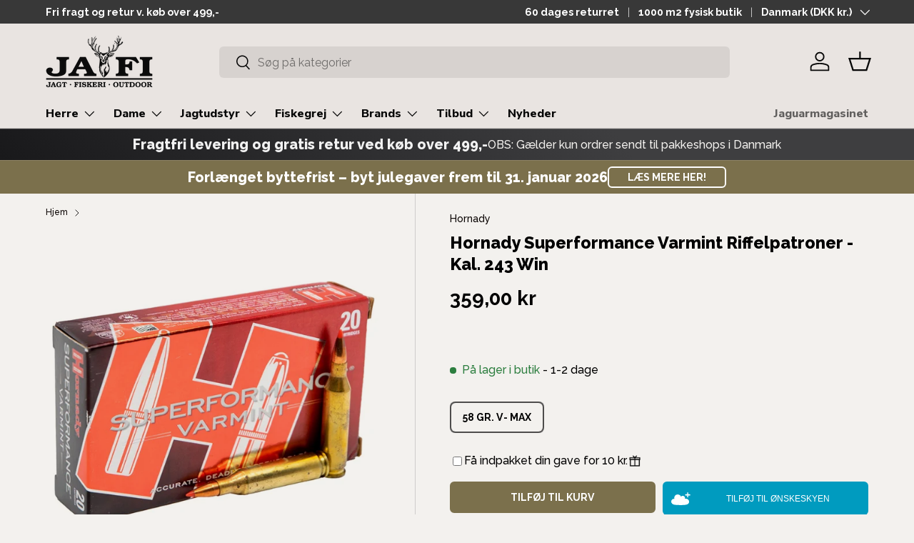

--- FILE ---
content_type: text/html; charset=utf-8
request_url: https://www.jafi.dk/products/hornady-243w-v-max-58g
body_size: 54043
content:
<!doctype html>
<html class="no-js" lang="da" dir="ltr">
<head>

<script>
window.dataLayer = window.dataLayer || [];

function gtag() {
  dataLayer.push(arguments);
}

const defaultConsentSettings = {
  functionality_storage: 'granted',
  analytics_storage: 'denied',
  personalization_storage: 'denied',
  ad_storage: 'denied',
  ad_user_data: 'denied',
  ad_personalization: 'denied',
  wait_for_update: 3000,
};

const consentSettings = localStorage.getItem('consentSettings')
  ? JSON.parse(localStorage.getItem('consentSettings'))
  : defaultConsentSettings;

gtag('consent', 'default', consentSettings);
gtag('set', 'ads_data_redaction', false);
gtag('set', 'url_passthrough', true);
</script>

<link href="//www.jafi.dk/cdn/shop/t/35/assets/app.css?v=15166415010007797541762864290" rel="stylesheet" type="text/css" media="all" /><meta charset="utf-8">
<meta name="viewport" content="width=device-width,initial-scale=1">
<title>Hornady Superformance Varmint Riffelpatroner - Kal. 243 Win &ndash; JAFI</title><link rel="canonical" href="https://www.jafi.dk/products/hornady-243w-v-max-58g"><link rel="icon" href="//www.jafi.dk/cdn/shop/files/jafi-favicon.png?crop=center&height=48&v=1695825864&width=48" type="image/png">
  <link rel="apple-touch-icon" href="//www.jafi.dk/cdn/shop/files/jafi-favicon.png?crop=center&height=180&v=1695825864&width=180"><meta name="description" content="Hornady Superformance riffelammunition med V-Max-projektil er udviklet til maksimal præcision og øget hastighed, der overgår standardammunition. V-Max-projektilet er designet med en spids af polymer, som sikrer hurtig ekspansion ved træf, hvilket giver øjeblikkelig stopkraft, ideel til præcisionsskydning og regulering "><meta property="og:site_name" content="JAFI">
<meta property="og:url" content="https://www.jafi.dk/products/hornady-243w-v-max-58g">
<meta property="og:title" content="Hornady Superformance Varmint Riffelpatroner - Kal. 243 Win">
<meta property="og:type" content="product">
<meta property="og:description" content="Hornady Superformance riffelammunition med V-Max-projektil er udviklet til maksimal præcision og øget hastighed, der overgår standardammunition. V-Max-projektilet er designet med en spids af polymer, som sikrer hurtig ekspansion ved træf, hvilket giver øjeblikkelig stopkraft, ideel til præcisionsskydning og regulering "><meta property="og:image" content="http://www.jafi.dk/cdn/shop/files/hornady-243win-58gr-v-max.jpg?crop=center&height=1200&v=1699525513&width=1200">
  <meta property="og:image:secure_url" content="https://www.jafi.dk/cdn/shop/files/hornady-243win-58gr-v-max.jpg?crop=center&height=1200&v=1699525513&width=1200">
  <meta property="og:image:width" content="580">
  <meta property="og:image:height" content="580"><meta property="og:price:amount" content="359,00">
  <meta property="og:price:currency" content="DKK"><meta name="twitter:card" content="summary_large_image">
<meta name="twitter:title" content="Hornady Superformance Varmint Riffelpatroner - Kal. 243 Win">
<meta name="twitter:description" content="Hornady Superformance riffelammunition med V-Max-projektil er udviklet til maksimal præcision og øget hastighed, der overgår standardammunition. V-Max-projektilet er designet med en spids af polymer, som sikrer hurtig ekspansion ved træf, hvilket giver øjeblikkelig stopkraft, ideel til præcisionsskydning og regulering ">


  
<style data-shopify>
@font-face {
  font-family: Raleway;
  font-weight: 500;
  font-style: normal;
  font-display: swap;
  src: url("//www.jafi.dk/cdn/fonts/raleway/raleway_n5.0f898fcb9d16ae9a622ce7e706bb26c4a01b5028.woff2") format("woff2"),
       url("//www.jafi.dk/cdn/fonts/raleway/raleway_n5.c754eb57a4de1b66b11f20a04a7e3f1462e000f4.woff") format("woff");
}
@font-face {
  font-family: Raleway;
  font-weight: 700;
  font-style: normal;
  font-display: swap;
  src: url("//www.jafi.dk/cdn/fonts/raleway/raleway_n7.740cf9e1e4566800071db82eeca3cca45f43ba63.woff2") format("woff2"),
       url("//www.jafi.dk/cdn/fonts/raleway/raleway_n7.84943791ecde186400af8db54cf3b5b5e5049a8f.woff") format("woff");
}
@font-face {
  font-family: Raleway;
  font-weight: 500;
  font-style: italic;
  font-display: swap;
  src: url("//www.jafi.dk/cdn/fonts/raleway/raleway_i5.7c1179a63f760a1745604b586a712edb951beff6.woff2") format("woff2"),
       url("//www.jafi.dk/cdn/fonts/raleway/raleway_i5.0c656ad447ea049e85281d48394058c7bfca3cd7.woff") format("woff");
}
@font-face {
  font-family: Raleway;
  font-weight: 700;
  font-style: italic;
  font-display: swap;
  src: url("//www.jafi.dk/cdn/fonts/raleway/raleway_i7.6d68e3c55f3382a6b4f1173686f538d89ce56dbc.woff2") format("woff2"),
       url("//www.jafi.dk/cdn/fonts/raleway/raleway_i7.ed82a5a5951418ec5b6b0a5010cb65216574b2bd.woff") format("woff");
}
@font-face {
  font-family: Raleway;
  font-weight: 800;
  font-style: normal;
  font-display: swap;
  src: url("//www.jafi.dk/cdn/fonts/raleway/raleway_n8.414bf47683473018f38952f5206e7f36e4c969e2.woff2") format("woff2"),
       url("//www.jafi.dk/cdn/fonts/raleway/raleway_n8.06917f4c455b3824730c8e78c66eed2c2ff65f04.woff") format("woff");
}
@font-face {
  font-family: "Nunito Sans";
  font-weight: 800;
  font-style: normal;
  font-display: swap;
  src: url("//www.jafi.dk/cdn/fonts/nunito_sans/nunitosans_n8.46743f6550d9e28e372733abb98c89d01ae54cb3.woff2") format("woff2"),
       url("//www.jafi.dk/cdn/fonts/nunito_sans/nunitosans_n8.1967fa782017f62397f3e87f628afca3a56cb2e4.woff") format("woff");
}
:root {
      --bg-color: 243 241 238 / 1.0;
      --bg-color-og: 243 241 238 / 1.0;
      --heading-color: 0 0 0;
      --text-color: 0 0 0;
      --text-color-og: 0 0 0;
      --scrollbar-color: 0 0 0;
      --link-color: 9 3 2;
      --link-color-og: 9 3 2;
      --star-color: 103 170 249;--swatch-border-color-default: 194 193 190;
        --swatch-border-color-active: 122 121 119;
        --swatch-card-size: 32px;
        --swatch-variant-picker-size: 64px;--color-scheme-1-bg: 123 112 76 / 1.0;
      --color-scheme-1-grad: ;
      --color-scheme-1-heading: 9 3 2;
      --color-scheme-1-text: 255 255 255;
      --color-scheme-1-btn-bg: 9 3 2;
      --color-scheme-1-btn-text: 255 255 255;
      --color-scheme-1-btn-bg-hover: 54 48 47;--color-scheme-2-bg: 123 112 76 / 1.0;
      --color-scheme-2-grad: ;
      --color-scheme-2-heading: 255 255 255;
      --color-scheme-2-text: 243 241 238;
      --color-scheme-2-btn-bg: 255 255 255;
      --color-scheme-2-btn-text: 255 255 255;
      --color-scheme-2-btn-bg-hover: 255 255 255;--color-scheme-3-bg: 62 62 64 / 1.0;
      --color-scheme-3-grad: linear-gradient(54deg, rgba(25, 25, 27, 1), rgba(62, 62, 64, 1) 68%);
      --color-scheme-3-heading: 242 242 242;
      --color-scheme-3-text: 243 241 238;
      --color-scheme-3-btn-bg: 123 112 76;
      --color-scheme-3-btn-text: 243 241 238;
      --color-scheme-3-btn-bg-hover: 150 139 107;

      --drawer-bg-color: 255 255 255 / 1.0;
      --drawer-text-color: 9 3 2;

      --panel-bg-color: 232 230 227 / 1.0;
      --panel-heading-color: 9 3 2;
      --panel-text-color: 9 3 2;

      --in-stock-text-color: 44 126 63;
      --low-stock-text-color: 210 134 26;
      --very-low-stock-text-color: 180 108 12;
      --no-stock-text-color: 180 12 28;

      --error-bg-color: 252 237 238;
      --error-text-color: 180 12 28;
      --success-bg-color: 232 246 234;
      --success-text-color: 44 126 63;
      --info-bg-color: 228 237 250;
      --info-text-color: 26 102 210;

      --heading-font-family: Raleway, sans-serif;
      --heading-font-style: normal;
      --heading-font-weight: 800;
      --heading-scale-start: 4;

      --navigation-font-family: "Nunito Sans", sans-serif;
      --navigation-font-style: normal;
      --navigation-font-weight: 800;--heading-text-transform: none;
--subheading-text-transform: none;
      --body-font-family: Raleway, sans-serif;
      --body-font-style: normal;
      --body-font-weight: 500;
      --body-font-size: 16;

      --section-gap: 64;
      --heading-gap: calc(8 * var(--space-unit));--grid-column-gap: 20px;--btn-bg-color: 123 112 76;
      --btn-bg-hover-color: 151 141 110;
      --btn-text-color: 255 255 255;
      --btn-bg-color-og: 123 112 76;
      --btn-text-color-og: 255 255 255;
      --btn-alt-bg-color: 255 255 255;
      --btn-alt-bg-alpha: 1.0;
      --btn-alt-text-color: 255 255 255;
      --btn-border-width: 2px;
      --btn-padding-y: 12px;

      
      --btn-border-radius: 6px;
      

      --btn-lg-border-radius: 50%;
      --btn-icon-border-radius: 50%;
      --input-with-btn-inner-radius: var(--btn-border-radius);
      --btn-text-transform: uppercase;

      --input-bg-color: 243 241 238 / 1.0;
      --input-text-color: 0 0 0;
      --input-border-width: 2px;
      --input-border-radius: 4px;
      --textarea-border-radius: 4px;
      --input-border-radius: 6px;
      --input-bg-color-diff-3: #edeae5;
      --input-bg-color-diff-6: #e6e2dc;

      --modal-border-radius: 4px;
      --modal-overlay-color: 0 0 0;
      --modal-overlay-opacity: 0.4;
      --drawer-border-radius: 4px;
      --overlay-border-radius: 4px;--custom-label-bg-color: 62 62 64;
      --custom-label-text-color: 253 221 28;--sale-label-bg-color: 237 213 66;
      --sale-label-text-color: 9 3 2;--new-label-bg-color: 83 140 59;
      --new-label-text-color: 255 255 255;--preorder-label-bg-color: 103 170 249;
      --preorder-label-text-color: 255 255 255;

      --page-width: 1590px;
      --gutter-sm: 20px;
      --gutter-md: 32px;
      --gutter-lg: 64px;

      --payment-terms-bg-color: #f3f1ee;

      --coll-card-bg-color: #f7f7f7;
      --coll-card-border-color: rgba(0,0,0,0);--card-bg-color: #ffffff;
      --card-text-color: 20 20 20;
      --card-border-color: #e2e2e2;--blend-bg-color: #f3f1ee;
        
          --aos-animate-duration: 0.6s;
        

        
          --aos-min-width: 0;
        
      

      --reading-width: 48em;
    }

    @media (max-width: 769px) {
      :root {
        --reading-width: 36em;
      }
    }
  </style><link rel="stylesheet" href="//www.jafi.dk/cdn/shop/t/35/assets/main.css?v=76759328670038785461762864296">
  <script src="//www.jafi.dk/cdn/shop/t/35/assets/main.js?v=30684402171696805561762864293" defer="defer"></script>
  <script src="//www.jafi.dk/cdn/shop/t/35/assets/app.js?v=163249811711867535501762864291" defer="defer"></script><link rel="preload" href="//www.jafi.dk/cdn/fonts/raleway/raleway_n5.0f898fcb9d16ae9a622ce7e706bb26c4a01b5028.woff2" as="font" type="font/woff2" crossorigin fetchpriority="high"><link rel="preload" href="//www.jafi.dk/cdn/fonts/raleway/raleway_n8.414bf47683473018f38952f5206e7f36e4c969e2.woff2" as="font" type="font/woff2" crossorigin fetchpriority="high"><link rel="stylesheet" href="//www.jafi.dk/cdn/shop/t/35/assets/swatches.css?v=44025911563641597061762864289" media="print" onload="this.media='all'">
    <noscript><link rel="stylesheet" href="//www.jafi.dk/cdn/shop/t/35/assets/swatches.css?v=44025911563641597061762864289"></noscript><script>window.performance && window.performance.mark && window.performance.mark('shopify.content_for_header.start');</script><meta id="shopify-digital-wallet" name="shopify-digital-wallet" content="/82219467031/digital_wallets/dialog">
<link rel="alternate" type="application/json+oembed" href="https://www.jafi.dk/products/hornady-243w-v-max-58g.oembed">
<script async="async" src="/checkouts/internal/preloads.js?locale=da-DK"></script>
<script id="shopify-features" type="application/json">{"accessToken":"50b525e6dcf05a7c4b38d52e0e624da6","betas":["rich-media-storefront-analytics"],"domain":"www.jafi.dk","predictiveSearch":true,"shopId":82219467031,"locale":"da"}</script>
<script>var Shopify = Shopify || {};
Shopify.shop = "jafidk.myshopify.com";
Shopify.locale = "da";
Shopify.currency = {"active":"DKK","rate":"1.0"};
Shopify.country = "DK";
Shopify.theme = {"name":"Edition-dev-19","id":181141307771,"schema_name":"Enterprise","schema_version":"1.2.1","theme_store_id":null,"role":"main"};
Shopify.theme.handle = "null";
Shopify.theme.style = {"id":null,"handle":null};
Shopify.cdnHost = "www.jafi.dk/cdn";
Shopify.routes = Shopify.routes || {};
Shopify.routes.root = "/";</script>
<script type="module">!function(o){(o.Shopify=o.Shopify||{}).modules=!0}(window);</script>
<script>!function(o){function n(){var o=[];function n(){o.push(Array.prototype.slice.apply(arguments))}return n.q=o,n}var t=o.Shopify=o.Shopify||{};t.loadFeatures=n(),t.autoloadFeatures=n()}(window);</script>
<script id="shop-js-analytics" type="application/json">{"pageType":"product"}</script>
<script defer="defer" async type="module" src="//www.jafi.dk/cdn/shopifycloud/shop-js/modules/v2/client.init-shop-cart-sync_CZhtWSFA.da.esm.js"></script>
<script defer="defer" async type="module" src="//www.jafi.dk/cdn/shopifycloud/shop-js/modules/v2/chunk.common_DX1U1quQ.esm.js"></script>
<script type="module">
  await import("//www.jafi.dk/cdn/shopifycloud/shop-js/modules/v2/client.init-shop-cart-sync_CZhtWSFA.da.esm.js");
await import("//www.jafi.dk/cdn/shopifycloud/shop-js/modules/v2/chunk.common_DX1U1quQ.esm.js");

  window.Shopify.SignInWithShop?.initShopCartSync?.({"fedCMEnabled":true,"windoidEnabled":true});

</script>
<script>(function() {
  var isLoaded = false;
  function asyncLoad() {
    if (isLoaded) return;
    isLoaded = true;
    var urls = ["https:\/\/ecommplugins-scripts.trustpilot.com\/v2.1\/js\/header.min.js?settings=eyJrZXkiOiJmcDZBR1A2U3djbjdGbURRIn0=\u0026v=2.5\u0026shop=jafidk.myshopify.com","https:\/\/ecommplugins-trustboxsettings.trustpilot.com\/jafidk.myshopify.com.js?settings=1713266003951\u0026shop=jafidk.myshopify.com"];
    for (var i = 0; i < urls.length; i++) {
      var s = document.createElement('script');
      s.type = 'text/javascript';
      s.async = true;
      s.src = urls[i];
      var x = document.getElementsByTagName('script')[0];
      x.parentNode.insertBefore(s, x);
    }
  };
  if(window.attachEvent) {
    window.attachEvent('onload', asyncLoad);
  } else {
    window.addEventListener('load', asyncLoad, false);
  }
})();</script>
<script id="__st">var __st={"a":82219467031,"offset":3600,"reqid":"43e2a04e-9746-4cee-b0b5-26a871f44109-1764106640","pageurl":"www.jafi.dk\/products\/hornady-243w-v-max-58g","u":"7c5daf5acda4","p":"product","rtyp":"product","rid":8888446157079};</script>
<script>window.ShopifyPaypalV4VisibilityTracking = true;</script>
<script id="captcha-bootstrap">!function(){'use strict';const t='contact',e='account',n='new_comment',o=[[t,t],['blogs',n],['comments',n],[t,'customer']],c=[[e,'customer_login'],[e,'guest_login'],[e,'recover_customer_password'],[e,'create_customer']],r=t=>t.map((([t,e])=>`form[action*='/${t}']:not([data-nocaptcha='true']) input[name='form_type'][value='${e}']`)).join(','),a=t=>()=>t?[...document.querySelectorAll(t)].map((t=>t.form)):[];function s(){const t=[...o],e=r(t);return a(e)}const i='password',u='form_key',d=['recaptcha-v3-token','g-recaptcha-response','h-captcha-response',i],f=()=>{try{return window.sessionStorage}catch{return}},m='__shopify_v',_=t=>t.elements[u];function p(t,e,n=!1){try{const o=window.sessionStorage,c=JSON.parse(o.getItem(e)),{data:r}=function(t){const{data:e,action:n}=t;return t[m]||n?{data:e,action:n}:{data:t,action:n}}(c);for(const[e,n]of Object.entries(r))t.elements[e]&&(t.elements[e].value=n);n&&o.removeItem(e)}catch(o){console.error('form repopulation failed',{error:o})}}const l='form_type',E='cptcha';function T(t){t.dataset[E]=!0}const w=window,h=w.document,L='Shopify',v='ce_forms',y='captcha';let A=!1;((t,e)=>{const n=(g='f06e6c50-85a8-45c8-87d0-21a2b65856fe',I='https://cdn.shopify.com/shopifycloud/storefront-forms-hcaptcha/ce_storefront_forms_captcha_hcaptcha.v1.5.2.iife.js',D={infoText:'Beskyttet af hCaptcha',privacyText:'Beskyttelse af persondata',termsText:'Vilkår'},(t,e,n)=>{const o=w[L][v],c=o.bindForm;if(c)return c(t,g,e,D).then(n);var r;o.q.push([[t,g,e,D],n]),r=I,A||(h.body.append(Object.assign(h.createElement('script'),{id:'captcha-provider',async:!0,src:r})),A=!0)});var g,I,D;w[L]=w[L]||{},w[L][v]=w[L][v]||{},w[L][v].q=[],w[L][y]=w[L][y]||{},w[L][y].protect=function(t,e){n(t,void 0,e),T(t)},Object.freeze(w[L][y]),function(t,e,n,w,h,L){const[v,y,A,g]=function(t,e,n){const i=e?o:[],u=t?c:[],d=[...i,...u],f=r(d),m=r(i),_=r(d.filter((([t,e])=>n.includes(e))));return[a(f),a(m),a(_),s()]}(w,h,L),I=t=>{const e=t.target;return e instanceof HTMLFormElement?e:e&&e.form},D=t=>v().includes(t);t.addEventListener('submit',(t=>{const e=I(t);if(!e)return;const n=D(e)&&!e.dataset.hcaptchaBound&&!e.dataset.recaptchaBound,o=_(e),c=g().includes(e)&&(!o||!o.value);(n||c)&&t.preventDefault(),c&&!n&&(function(t){try{if(!f())return;!function(t){const e=f();if(!e)return;const n=_(t);if(!n)return;const o=n.value;o&&e.removeItem(o)}(t);const e=Array.from(Array(32),(()=>Math.random().toString(36)[2])).join('');!function(t,e){_(t)||t.append(Object.assign(document.createElement('input'),{type:'hidden',name:u})),t.elements[u].value=e}(t,e),function(t,e){const n=f();if(!n)return;const o=[...t.querySelectorAll(`input[type='${i}']`)].map((({name:t})=>t)),c=[...d,...o],r={};for(const[a,s]of new FormData(t).entries())c.includes(a)||(r[a]=s);n.setItem(e,JSON.stringify({[m]:1,action:t.action,data:r}))}(t,e)}catch(e){console.error('failed to persist form',e)}}(e),e.submit())}));const S=(t,e)=>{t&&!t.dataset[E]&&(n(t,e.some((e=>e===t))),T(t))};for(const o of['focusin','change'])t.addEventListener(o,(t=>{const e=I(t);D(e)&&S(e,y())}));const B=e.get('form_key'),M=e.get(l),P=B&&M;t.addEventListener('DOMContentLoaded',(()=>{const t=y();if(P)for(const e of t)e.elements[l].value===M&&p(e,B);[...new Set([...A(),...v().filter((t=>'true'===t.dataset.shopifyCaptcha))])].forEach((e=>S(e,t)))}))}(h,new URLSearchParams(w.location.search),n,t,e,['guest_login'])})(!0,!0)}();</script>
<script integrity="sha256-52AcMU7V7pcBOXWImdc/TAGTFKeNjmkeM1Pvks/DTgc=" data-source-attribution="shopify.loadfeatures" defer="defer" src="//www.jafi.dk/cdn/shopifycloud/storefront/assets/storefront/load_feature-81c60534.js" crossorigin="anonymous"></script>
<script data-source-attribution="shopify.dynamic_checkout.dynamic.init">var Shopify=Shopify||{};Shopify.PaymentButton=Shopify.PaymentButton||{isStorefrontPortableWallets:!0,init:function(){window.Shopify.PaymentButton.init=function(){};var t=document.createElement("script");t.src="https://www.jafi.dk/cdn/shopifycloud/portable-wallets/latest/portable-wallets.da.js",t.type="module",document.head.appendChild(t)}};
</script>
<script data-source-attribution="shopify.dynamic_checkout.buyer_consent">
  function portableWalletsHideBuyerConsent(e){var t=document.getElementById("shopify-buyer-consent"),n=document.getElementById("shopify-subscription-policy-button");t&&n&&(t.classList.add("hidden"),t.setAttribute("aria-hidden","true"),n.removeEventListener("click",e))}function portableWalletsShowBuyerConsent(e){var t=document.getElementById("shopify-buyer-consent"),n=document.getElementById("shopify-subscription-policy-button");t&&n&&(t.classList.remove("hidden"),t.removeAttribute("aria-hidden"),n.addEventListener("click",e))}window.Shopify?.PaymentButton&&(window.Shopify.PaymentButton.hideBuyerConsent=portableWalletsHideBuyerConsent,window.Shopify.PaymentButton.showBuyerConsent=portableWalletsShowBuyerConsent);
</script>
<script data-source-attribution="shopify.dynamic_checkout.cart.bootstrap">document.addEventListener("DOMContentLoaded",(function(){function t(){return document.querySelector("shopify-accelerated-checkout-cart, shopify-accelerated-checkout")}if(t())Shopify.PaymentButton.init();else{new MutationObserver((function(e,n){t()&&(Shopify.PaymentButton.init(),n.disconnect())})).observe(document.body,{childList:!0,subtree:!0})}}));
</script>
<script id='scb4127' type='text/javascript' async='' src='https://www.jafi.dk/cdn/shopifycloud/privacy-banner/storefront-banner.js'></script><script id="sections-script" data-sections="header,footer" defer="defer" src="//www.jafi.dk/cdn/shop/t/35/compiled_assets/scripts.js?21888"></script>
<script>window.performance && window.performance.mark && window.performance.mark('shopify.content_for_header.end');</script>
<script src="//www.jafi.dk/cdn/shop/t/35/assets/blur-messages.js?v=98620774460636405321762864295" defer="defer"></script>
    <script src="//www.jafi.dk/cdn/shop/t/35/assets/animate-on-scroll.js?v=15249566486942820451762864292" defer="defer"></script>
    <link rel="stylesheet" href="//www.jafi.dk/cdn/shop/t/35/assets/animate-on-scroll.css?v=116194678796051782541762864291">
  

  <script>document.documentElement.className = document.documentElement.className.replace('no-js', 'js');</script><!-- CC Custom Head Start --><!-- CC Custom Head End --><script src="https://storage.googleapis.com/gowish-button-prod/js/gowish-iframe.js" data-region="global" type="application/javascript" id="gowish-iframescript" defer="true"></script>
  <link rel="stylesheet" href="https://storage.googleapis.com/gowish-button-prod/css/gowish-iframe.css">
  <meta name="google-site-verification" content="vxRsYj8lYmgS4ICkfkNqAgc6aZWU3AMyfL-afJNehWc" />
  <script src="https://files.userlink.ai/public/embed.min.js"
        charset="utf-8"
        id="bai-scr-emb"
        data-cid="681d953a94bb182fa54ad2a7"
        async
        domain="www.jafi.dk"></script>

<!-- BEGIN app block: shopify://apps/sc-easy-redirects/blocks/app/be3f8dbd-5d43-46b4-ba43-2d65046054c2 -->
    <!-- common for all pages -->
    
    
        
            <script src="https://cdn.shopify.com/extensions/264f3360-3201-4ab7-9087-2c63466c86a3/sc-easy-redirects-5/assets/esc-redirect-app.js" async></script>
        
    




<!-- END app block --><!-- BEGIN app block: shopify://apps/stape-conversion-tracking/blocks/gtm/7e13c847-7971-409d-8fe0-29ec14d5f048 --><script>
  window.lsData = {};
  window.dataLayer = window.dataLayer || [];
  window.addEventListener("message", (event) => {
    if (event.data?.event) {
      window.dataLayer.push(event.data);
    }
  });
  window.dataShopStape = {
    shop: "www.jafi.dk",
    shopId: "82219467031",
  }
</script>

<!-- END app block --><!-- BEGIN app block: shopify://apps/klaviyo-email-marketing-sms/blocks/klaviyo-onsite-embed/2632fe16-c075-4321-a88b-50b567f42507 -->












  <script async src="https://static.klaviyo.com/onsite/js/XSfAcW/klaviyo.js?company_id=XSfAcW"></script>
  <script>!function(){if(!window.klaviyo){window._klOnsite=window._klOnsite||[];try{window.klaviyo=new Proxy({},{get:function(n,i){return"push"===i?function(){var n;(n=window._klOnsite).push.apply(n,arguments)}:function(){for(var n=arguments.length,o=new Array(n),w=0;w<n;w++)o[w]=arguments[w];var t="function"==typeof o[o.length-1]?o.pop():void 0,e=new Promise((function(n){window._klOnsite.push([i].concat(o,[function(i){t&&t(i),n(i)}]))}));return e}}})}catch(n){window.klaviyo=window.klaviyo||[],window.klaviyo.push=function(){var n;(n=window._klOnsite).push.apply(n,arguments)}}}}();</script>

  
    <script id="viewed_product">
      if (item == null) {
        var _learnq = _learnq || [];

        var MetafieldReviews = null
        var MetafieldYotpoRating = null
        var MetafieldYotpoCount = null
        var MetafieldLooxRating = null
        var MetafieldLooxCount = null
        var okendoProduct = null
        var okendoProductReviewCount = null
        var okendoProductReviewAverageValue = null
        try {
          // The following fields are used for Customer Hub recently viewed in order to add reviews.
          // This information is not part of __kla_viewed. Instead, it is part of __kla_viewed_reviewed_items
          MetafieldReviews = {};
          MetafieldYotpoRating = null
          MetafieldYotpoCount = null
          MetafieldLooxRating = null
          MetafieldLooxCount = null

          okendoProduct = null
          // If the okendo metafield is not legacy, it will error, which then requires the new json formatted data
          if (okendoProduct && 'error' in okendoProduct) {
            okendoProduct = null
          }
          okendoProductReviewCount = okendoProduct ? okendoProduct.reviewCount : null
          okendoProductReviewAverageValue = okendoProduct ? okendoProduct.reviewAverageValue : null
        } catch (error) {
          console.error('Error in Klaviyo onsite reviews tracking:', error);
        }

        var item = {
          Name: "Hornady Superformance Varmint Riffelpatroner - Kal. 243 Win",
          ProductID: 8888446157079,
          Categories: ["Alle jagtbrands","Ammunition","Ammunition","Hornady","Hornady riffelpatroner","Ikke nedsatte produkter","Jagtudstyr","Produkter som må få rabat"],
          ImageURL: "https://www.jafi.dk/cdn/shop/files/hornady-243win-58gr-v-max_grande.jpg?v=1699525513",
          URL: "https://www.jafi.dk/products/hornady-243w-v-max-58g",
          Brand: "Hornady",
          Price: "359,00 kr",
          Value: "359,00",
          CompareAtPrice: "0,00 kr"
        };
        _learnq.push(['track', 'Viewed Product', item]);
        _learnq.push(['trackViewedItem', {
          Title: item.Name,
          ItemId: item.ProductID,
          Categories: item.Categories,
          ImageUrl: item.ImageURL,
          Url: item.URL,
          Metadata: {
            Brand: item.Brand,
            Price: item.Price,
            Value: item.Value,
            CompareAtPrice: item.CompareAtPrice
          },
          metafields:{
            reviews: MetafieldReviews,
            yotpo:{
              rating: MetafieldYotpoRating,
              count: MetafieldYotpoCount,
            },
            loox:{
              rating: MetafieldLooxRating,
              count: MetafieldLooxCount,
            },
            okendo: {
              rating: okendoProductReviewAverageValue,
              count: okendoProductReviewCount,
            }
          }
        }]);
      }
    </script>
  




  <script>
    window.klaviyoReviewsProductDesignMode = false
  </script>







<!-- END app block --><script src="https://cdn.shopify.com/extensions/0199a9f1-c4f6-7aac-b503-89501cfc1114/gowish-shopify-app-65/assets/serverside-tracking.js" type="text/javascript" defer="defer"></script>
<script src="https://cdn.shopify.com/extensions/019a5a15-d70e-774d-b0b6-d32fcbb464fa/stape-remix-21/assets/widget.js" type="text/javascript" defer="defer"></script>
<link href="https://monorail-edge.shopifysvc.com" rel="dns-prefetch">
<script>(function(){if ("sendBeacon" in navigator && "performance" in window) {try {var session_token_from_headers = performance.getEntriesByType('navigation')[0].serverTiming.find(x => x.name == '_s').description;} catch {var session_token_from_headers = undefined;}var session_cookie_matches = document.cookie.match(/_shopify_s=([^;]*)/);var session_token_from_cookie = session_cookie_matches && session_cookie_matches.length === 2 ? session_cookie_matches[1] : "";var session_token = session_token_from_headers || session_token_from_cookie || "";function handle_abandonment_event(e) {var entries = performance.getEntries().filter(function(entry) {return /monorail-edge.shopifysvc.com/.test(entry.name);});if (!window.abandonment_tracked && entries.length === 0) {window.abandonment_tracked = true;var currentMs = Date.now();var navigation_start = performance.timing.navigationStart;var payload = {shop_id: 82219467031,url: window.location.href,navigation_start,duration: currentMs - navigation_start,session_token,page_type: "product"};window.navigator.sendBeacon("https://monorail-edge.shopifysvc.com/v1/produce", JSON.stringify({schema_id: "online_store_buyer_site_abandonment/1.1",payload: payload,metadata: {event_created_at_ms: currentMs,event_sent_at_ms: currentMs}}));}}window.addEventListener('pagehide', handle_abandonment_event);}}());</script>
<script id="web-pixels-manager-setup">(function e(e,d,r,n,o){if(void 0===o&&(o={}),!Boolean(null===(a=null===(i=window.Shopify)||void 0===i?void 0:i.analytics)||void 0===a?void 0:a.replayQueue)){var i,a;window.Shopify=window.Shopify||{};var t=window.Shopify;t.analytics=t.analytics||{};var s=t.analytics;s.replayQueue=[],s.publish=function(e,d,r){return s.replayQueue.push([e,d,r]),!0};try{self.performance.mark("wpm:start")}catch(e){}var l=function(){var e={modern:/Edge?\/(1{2}[4-9]|1[2-9]\d|[2-9]\d{2}|\d{4,})\.\d+(\.\d+|)|Firefox\/(1{2}[4-9]|1[2-9]\d|[2-9]\d{2}|\d{4,})\.\d+(\.\d+|)|Chrom(ium|e)\/(9{2}|\d{3,})\.\d+(\.\d+|)|(Maci|X1{2}).+ Version\/(15\.\d+|(1[6-9]|[2-9]\d|\d{3,})\.\d+)([,.]\d+|)( \(\w+\)|)( Mobile\/\w+|) Safari\/|Chrome.+OPR\/(9{2}|\d{3,})\.\d+\.\d+|(CPU[ +]OS|iPhone[ +]OS|CPU[ +]iPhone|CPU IPhone OS|CPU iPad OS)[ +]+(15[._]\d+|(1[6-9]|[2-9]\d|\d{3,})[._]\d+)([._]\d+|)|Android:?[ /-](13[3-9]|1[4-9]\d|[2-9]\d{2}|\d{4,})(\.\d+|)(\.\d+|)|Android.+Firefox\/(13[5-9]|1[4-9]\d|[2-9]\d{2}|\d{4,})\.\d+(\.\d+|)|Android.+Chrom(ium|e)\/(13[3-9]|1[4-9]\d|[2-9]\d{2}|\d{4,})\.\d+(\.\d+|)|SamsungBrowser\/([2-9]\d|\d{3,})\.\d+/,legacy:/Edge?\/(1[6-9]|[2-9]\d|\d{3,})\.\d+(\.\d+|)|Firefox\/(5[4-9]|[6-9]\d|\d{3,})\.\d+(\.\d+|)|Chrom(ium|e)\/(5[1-9]|[6-9]\d|\d{3,})\.\d+(\.\d+|)([\d.]+$|.*Safari\/(?![\d.]+ Edge\/[\d.]+$))|(Maci|X1{2}).+ Version\/(10\.\d+|(1[1-9]|[2-9]\d|\d{3,})\.\d+)([,.]\d+|)( \(\w+\)|)( Mobile\/\w+|) Safari\/|Chrome.+OPR\/(3[89]|[4-9]\d|\d{3,})\.\d+\.\d+|(CPU[ +]OS|iPhone[ +]OS|CPU[ +]iPhone|CPU IPhone OS|CPU iPad OS)[ +]+(10[._]\d+|(1[1-9]|[2-9]\d|\d{3,})[._]\d+)([._]\d+|)|Android:?[ /-](13[3-9]|1[4-9]\d|[2-9]\d{2}|\d{4,})(\.\d+|)(\.\d+|)|Mobile Safari.+OPR\/([89]\d|\d{3,})\.\d+\.\d+|Android.+Firefox\/(13[5-9]|1[4-9]\d|[2-9]\d{2}|\d{4,})\.\d+(\.\d+|)|Android.+Chrom(ium|e)\/(13[3-9]|1[4-9]\d|[2-9]\d{2}|\d{4,})\.\d+(\.\d+|)|Android.+(UC? ?Browser|UCWEB|U3)[ /]?(15\.([5-9]|\d{2,})|(1[6-9]|[2-9]\d|\d{3,})\.\d+)\.\d+|SamsungBrowser\/(5\.\d+|([6-9]|\d{2,})\.\d+)|Android.+MQ{2}Browser\/(14(\.(9|\d{2,})|)|(1[5-9]|[2-9]\d|\d{3,})(\.\d+|))(\.\d+|)|K[Aa][Ii]OS\/(3\.\d+|([4-9]|\d{2,})\.\d+)(\.\d+|)/},d=e.modern,r=e.legacy,n=navigator.userAgent;return n.match(d)?"modern":n.match(r)?"legacy":"unknown"}(),u="modern"===l?"modern":"legacy",c=(null!=n?n:{modern:"",legacy:""})[u],f=function(e){return[e.baseUrl,"/wpm","/b",e.hashVersion,"modern"===e.buildTarget?"m":"l",".js"].join("")}({baseUrl:d,hashVersion:r,buildTarget:u}),m=function(e){var d=e.version,r=e.bundleTarget,n=e.surface,o=e.pageUrl,i=e.monorailEndpoint;return{emit:function(e){var a=e.status,t=e.errorMsg,s=(new Date).getTime(),l=JSON.stringify({metadata:{event_sent_at_ms:s},events:[{schema_id:"web_pixels_manager_load/3.1",payload:{version:d,bundle_target:r,page_url:o,status:a,surface:n,error_msg:t},metadata:{event_created_at_ms:s}}]});if(!i)return console&&console.warn&&console.warn("[Web Pixels Manager] No Monorail endpoint provided, skipping logging."),!1;try{return self.navigator.sendBeacon.bind(self.navigator)(i,l)}catch(e){}var u=new XMLHttpRequest;try{return u.open("POST",i,!0),u.setRequestHeader("Content-Type","text/plain"),u.send(l),!0}catch(e){return console&&console.warn&&console.warn("[Web Pixels Manager] Got an unhandled error while logging to Monorail."),!1}}}}({version:r,bundleTarget:l,surface:e.surface,pageUrl:self.location.href,monorailEndpoint:e.monorailEndpoint});try{o.browserTarget=l,function(e){var d=e.src,r=e.async,n=void 0===r||r,o=e.onload,i=e.onerror,a=e.sri,t=e.scriptDataAttributes,s=void 0===t?{}:t,l=document.createElement("script"),u=document.querySelector("head"),c=document.querySelector("body");if(l.async=n,l.src=d,a&&(l.integrity=a,l.crossOrigin="anonymous"),s)for(var f in s)if(Object.prototype.hasOwnProperty.call(s,f))try{l.dataset[f]=s[f]}catch(e){}if(o&&l.addEventListener("load",o),i&&l.addEventListener("error",i),u)u.appendChild(l);else{if(!c)throw new Error("Did not find a head or body element to append the script");c.appendChild(l)}}({src:f,async:!0,onload:function(){if(!function(){var e,d;return Boolean(null===(d=null===(e=window.Shopify)||void 0===e?void 0:e.analytics)||void 0===d?void 0:d.initialized)}()){var d=window.webPixelsManager.init(e)||void 0;if(d){var r=window.Shopify.analytics;r.replayQueue.forEach((function(e){var r=e[0],n=e[1],o=e[2];d.publishCustomEvent(r,n,o)})),r.replayQueue=[],r.publish=d.publishCustomEvent,r.visitor=d.visitor,r.initialized=!0}}},onerror:function(){return m.emit({status:"failed",errorMsg:"".concat(f," has failed to load")})},sri:function(e){var d=/^sha384-[A-Za-z0-9+/=]+$/;return"string"==typeof e&&d.test(e)}(c)?c:"",scriptDataAttributes:o}),m.emit({status:"loading"})}catch(e){m.emit({status:"failed",errorMsg:(null==e?void 0:e.message)||"Unknown error"})}}})({shopId: 82219467031,storefrontBaseUrl: "https://www.jafi.dk",extensionsBaseUrl: "https://extensions.shopifycdn.com/cdn/shopifycloud/web-pixels-manager",monorailEndpoint: "https://monorail-edge.shopifysvc.com/unstable/produce_batch",surface: "storefront-renderer",enabledBetaFlags: ["2dca8a86"],webPixelsConfigList: [{"id":"1881178491","configuration":"{\"accountID\":\"123\"}","eventPayloadVersion":"v1","runtimeContext":"STRICT","scriptVersion":"61c187d11efbda34e77a71a4f2e562df","type":"APP","apiClientId":124322480129,"privacyPurposes":["ANALYTICS"],"dataSharingAdjustments":{"protectedCustomerApprovalScopes":["read_customer_personal_data"]}},{"id":"418283799","configuration":"{\"accountID\":\"82219467031\"}","eventPayloadVersion":"v1","runtimeContext":"STRICT","scriptVersion":"9ef2907c40020ce05d33cad6e8fafcb4","type":"APP","apiClientId":10250649601,"privacyPurposes":[],"dataSharingAdjustments":{"protectedCustomerApprovalScopes":["read_customer_address","read_customer_email","read_customer_name","read_customer_personal_data","read_customer_phone"]}},{"id":"95125783","eventPayloadVersion":"1","runtimeContext":"LAX","scriptVersion":"3","type":"CUSTOM","privacyPurposes":["ANALYTICS","MARKETING","SALE_OF_DATA"],"name":"Edition - Conversion Pixel"},{"id":"shopify-app-pixel","configuration":"{}","eventPayloadVersion":"v1","runtimeContext":"STRICT","scriptVersion":"0450","apiClientId":"shopify-pixel","type":"APP","privacyPurposes":["ANALYTICS","MARKETING"]},{"id":"shopify-custom-pixel","eventPayloadVersion":"v1","runtimeContext":"LAX","scriptVersion":"0450","apiClientId":"shopify-pixel","type":"CUSTOM","privacyPurposes":["ANALYTICS","MARKETING"]}],isMerchantRequest: false,initData: {"shop":{"name":"JAFI","paymentSettings":{"currencyCode":"DKK"},"myshopifyDomain":"jafidk.myshopify.com","countryCode":"DK","storefrontUrl":"https:\/\/www.jafi.dk"},"customer":null,"cart":null,"checkout":null,"productVariants":[{"price":{"amount":359.0,"currencyCode":"DKK"},"product":{"title":"Hornady Superformance Varmint Riffelpatroner - Kal. 243 Win","vendor":"Hornady","id":"8888446157079","untranslatedTitle":"Hornady Superformance Varmint Riffelpatroner - Kal. 243 Win","url":"\/products\/hornady-243w-v-max-58g","type":"AMMUNITION"},"id":"47376705454359","image":{"src":"\/\/www.jafi.dk\/cdn\/shop\/files\/hornady-243win-58gr-v-max.jpg?v=1699525513"},"sku":"157009092021","title":"58 gr. V- MAX","untranslatedTitle":"58 gr. V- MAX"}],"purchasingCompany":null},},"https://www.jafi.dk/cdn","ae1676cfwd2530674p4253c800m34e853cb",{"modern":"","legacy":""},{"shopId":"82219467031","storefrontBaseUrl":"https:\/\/www.jafi.dk","extensionBaseUrl":"https:\/\/extensions.shopifycdn.com\/cdn\/shopifycloud\/web-pixels-manager","surface":"storefront-renderer","enabledBetaFlags":"[\"2dca8a86\"]","isMerchantRequest":"false","hashVersion":"ae1676cfwd2530674p4253c800m34e853cb","publish":"custom","events":"[[\"page_viewed\",{}],[\"product_viewed\",{\"productVariant\":{\"price\":{\"amount\":359.0,\"currencyCode\":\"DKK\"},\"product\":{\"title\":\"Hornady Superformance Varmint Riffelpatroner - Kal. 243 Win\",\"vendor\":\"Hornady\",\"id\":\"8888446157079\",\"untranslatedTitle\":\"Hornady Superformance Varmint Riffelpatroner - Kal. 243 Win\",\"url\":\"\/products\/hornady-243w-v-max-58g\",\"type\":\"AMMUNITION\"},\"id\":\"47376705454359\",\"image\":{\"src\":\"\/\/www.jafi.dk\/cdn\/shop\/files\/hornady-243win-58gr-v-max.jpg?v=1699525513\"},\"sku\":\"157009092021\",\"title\":\"58 gr. V- MAX\",\"untranslatedTitle\":\"58 gr. V- MAX\"}}]]"});</script><script>
  window.ShopifyAnalytics = window.ShopifyAnalytics || {};
  window.ShopifyAnalytics.meta = window.ShopifyAnalytics.meta || {};
  window.ShopifyAnalytics.meta.currency = 'DKK';
  var meta = {"product":{"id":8888446157079,"gid":"gid:\/\/shopify\/Product\/8888446157079","vendor":"Hornady","type":"AMMUNITION","variants":[{"id":47376705454359,"price":35900,"name":"Hornady Superformance Varmint Riffelpatroner - Kal. 243 Win - 58 gr. V- MAX","public_title":"58 gr. V- MAX","sku":"157009092021"}],"remote":false},"page":{"pageType":"product","resourceType":"product","resourceId":8888446157079}};
  for (var attr in meta) {
    window.ShopifyAnalytics.meta[attr] = meta[attr];
  }
</script>
<script class="analytics">
  (function () {
    var customDocumentWrite = function(content) {
      var jquery = null;

      if (window.jQuery) {
        jquery = window.jQuery;
      } else if (window.Checkout && window.Checkout.$) {
        jquery = window.Checkout.$;
      }

      if (jquery) {
        jquery('body').append(content);
      }
    };

    var hasLoggedConversion = function(token) {
      if (token) {
        return document.cookie.indexOf('loggedConversion=' + token) !== -1;
      }
      return false;
    }

    var setCookieIfConversion = function(token) {
      if (token) {
        var twoMonthsFromNow = new Date(Date.now());
        twoMonthsFromNow.setMonth(twoMonthsFromNow.getMonth() + 2);

        document.cookie = 'loggedConversion=' + token + '; expires=' + twoMonthsFromNow;
      }
    }

    var trekkie = window.ShopifyAnalytics.lib = window.trekkie = window.trekkie || [];
    if (trekkie.integrations) {
      return;
    }
    trekkie.methods = [
      'identify',
      'page',
      'ready',
      'track',
      'trackForm',
      'trackLink'
    ];
    trekkie.factory = function(method) {
      return function() {
        var args = Array.prototype.slice.call(arguments);
        args.unshift(method);
        trekkie.push(args);
        return trekkie;
      };
    };
    for (var i = 0; i < trekkie.methods.length; i++) {
      var key = trekkie.methods[i];
      trekkie[key] = trekkie.factory(key);
    }
    trekkie.load = function(config) {
      trekkie.config = config || {};
      trekkie.config.initialDocumentCookie = document.cookie;
      var first = document.getElementsByTagName('script')[0];
      var script = document.createElement('script');
      script.type = 'text/javascript';
      script.onerror = function(e) {
        var scriptFallback = document.createElement('script');
        scriptFallback.type = 'text/javascript';
        scriptFallback.onerror = function(error) {
                var Monorail = {
      produce: function produce(monorailDomain, schemaId, payload) {
        var currentMs = new Date().getTime();
        var event = {
          schema_id: schemaId,
          payload: payload,
          metadata: {
            event_created_at_ms: currentMs,
            event_sent_at_ms: currentMs
          }
        };
        return Monorail.sendRequest("https://" + monorailDomain + "/v1/produce", JSON.stringify(event));
      },
      sendRequest: function sendRequest(endpointUrl, payload) {
        // Try the sendBeacon API
        if (window && window.navigator && typeof window.navigator.sendBeacon === 'function' && typeof window.Blob === 'function' && !Monorail.isIos12()) {
          var blobData = new window.Blob([payload], {
            type: 'text/plain'
          });

          if (window.navigator.sendBeacon(endpointUrl, blobData)) {
            return true;
          } // sendBeacon was not successful

        } // XHR beacon

        var xhr = new XMLHttpRequest();

        try {
          xhr.open('POST', endpointUrl);
          xhr.setRequestHeader('Content-Type', 'text/plain');
          xhr.send(payload);
        } catch (e) {
          console.log(e);
        }

        return false;
      },
      isIos12: function isIos12() {
        return window.navigator.userAgent.lastIndexOf('iPhone; CPU iPhone OS 12_') !== -1 || window.navigator.userAgent.lastIndexOf('iPad; CPU OS 12_') !== -1;
      }
    };
    Monorail.produce('monorail-edge.shopifysvc.com',
      'trekkie_storefront_load_errors/1.1',
      {shop_id: 82219467031,
      theme_id: 181141307771,
      app_name: "storefront",
      context_url: window.location.href,
      source_url: "//www.jafi.dk/cdn/s/trekkie.storefront.3c703df509f0f96f3237c9daa54e2777acf1a1dd.min.js"});

        };
        scriptFallback.async = true;
        scriptFallback.src = '//www.jafi.dk/cdn/s/trekkie.storefront.3c703df509f0f96f3237c9daa54e2777acf1a1dd.min.js';
        first.parentNode.insertBefore(scriptFallback, first);
      };
      script.async = true;
      script.src = '//www.jafi.dk/cdn/s/trekkie.storefront.3c703df509f0f96f3237c9daa54e2777acf1a1dd.min.js';
      first.parentNode.insertBefore(script, first);
    };
    trekkie.load(
      {"Trekkie":{"appName":"storefront","development":false,"defaultAttributes":{"shopId":82219467031,"isMerchantRequest":null,"themeId":181141307771,"themeCityHash":"12124494881526515018","contentLanguage":"da","currency":"DKK","eventMetadataId":"07be9700-96cf-455d-a26c-961ca5c2e4a1"},"isServerSideCookieWritingEnabled":true,"monorailRegion":"shop_domain","enabledBetaFlags":["f0df213a"]},"Session Attribution":{},"S2S":{"facebookCapiEnabled":false,"source":"trekkie-storefront-renderer","apiClientId":580111}}
    );

    var loaded = false;
    trekkie.ready(function() {
      if (loaded) return;
      loaded = true;

      window.ShopifyAnalytics.lib = window.trekkie;

      var originalDocumentWrite = document.write;
      document.write = customDocumentWrite;
      try { window.ShopifyAnalytics.merchantGoogleAnalytics.call(this); } catch(error) {};
      document.write = originalDocumentWrite;

      window.ShopifyAnalytics.lib.page(null,{"pageType":"product","resourceType":"product","resourceId":8888446157079,"shopifyEmitted":true});

      var match = window.location.pathname.match(/checkouts\/(.+)\/(thank_you|post_purchase)/)
      var token = match? match[1]: undefined;
      if (!hasLoggedConversion(token)) {
        setCookieIfConversion(token);
        window.ShopifyAnalytics.lib.track("Viewed Product",{"currency":"DKK","variantId":47376705454359,"productId":8888446157079,"productGid":"gid:\/\/shopify\/Product\/8888446157079","name":"Hornady Superformance Varmint Riffelpatroner - Kal. 243 Win - 58 gr. V- MAX","price":"359.00","sku":"157009092021","brand":"Hornady","variant":"58 gr. V- MAX","category":"AMMUNITION","nonInteraction":true,"remote":false},undefined,undefined,{"shopifyEmitted":true});
      window.ShopifyAnalytics.lib.track("monorail:\/\/trekkie_storefront_viewed_product\/1.1",{"currency":"DKK","variantId":47376705454359,"productId":8888446157079,"productGid":"gid:\/\/shopify\/Product\/8888446157079","name":"Hornady Superformance Varmint Riffelpatroner - Kal. 243 Win - 58 gr. V- MAX","price":"359.00","sku":"157009092021","brand":"Hornady","variant":"58 gr. V- MAX","category":"AMMUNITION","nonInteraction":true,"remote":false,"referer":"https:\/\/www.jafi.dk\/products\/hornady-243w-v-max-58g"});
      }
    });


        var eventsListenerScript = document.createElement('script');
        eventsListenerScript.async = true;
        eventsListenerScript.src = "//www.jafi.dk/cdn/shopifycloud/storefront/assets/shop_events_listener-3da45d37.js";
        document.getElementsByTagName('head')[0].appendChild(eventsListenerScript);

})();</script>
<script
  defer
  src="https://www.jafi.dk/cdn/shopifycloud/perf-kit/shopify-perf-kit-2.1.2.min.js"
  data-application="storefront-renderer"
  data-shop-id="82219467031"
  data-render-region="gcp-us-east1"
  data-page-type="product"
  data-theme-instance-id="181141307771"
  data-theme-name="Enterprise"
  data-theme-version="1.2.1"
  data-monorail-region="shop_domain"
  data-resource-timing-sampling-rate="10"
  data-shs="true"
  data-shs-beacon="true"
  data-shs-export-with-fetch="true"
  data-shs-logs-sample-rate="1"
></script>
</head>

<body class="cc-animate-enabled">
  <a class="skip-link btn btn--primary visually-hidden" href="#main-content">Gå til indhold</a><!-- BEGIN sections: header-group -->
<div id="shopify-section-sections--25291505336699__announcement" class="shopify-section shopify-section-group-header-group cc-announcement">
<link href="//www.jafi.dk/cdn/shop/t/35/assets/announcement.css?v=182905285800564930751762864293" rel="stylesheet" type="text/css" media="all" />
  <script src="//www.jafi.dk/cdn/shop/t/35/assets/announcement.js?v=104149175048479582391762864294" defer="defer"></script><style data-shopify>.announcement {
      --announcement-text-color: 255 255 255;
      background-color: #383838;
    }</style><script src="//www.jafi.dk/cdn/shop/t/35/assets/custom-select.js?v=107842155845539759371762864297" defer="defer"></script><announcement-bar class="announcement block text-body-small" data-slide-delay="7000">
    <div class="container">
      <div class="flex">
        <div class="announcement__col--left announcement__slider" aria-roledescription="carousel" aria-live="off"><div class="announcement__text flex items-center m-0"  aria-roledescription="slide">
              <div class="rte"><p><strong>Fri fragt og retur v. køb over 499,-</strong></p></div>
            </div><div class="announcement__text flex items-center m-0"  aria-roledescription="slide">
              <div class="rte"><p><strong>Levering 2-3 hverdage</strong></p></div>
            </div><div class="announcement__text flex items-center m-0"  aria-roledescription="slide">
              <div class="rte"><p><strong>Prismatch</strong></p></div>
            </div></div>

        
          <div class="announcement__col--right hidden md:flex md:items-center"><a href="/policies/refund-policy" class="js-announcement-link font-bold">60 dages returret</a><a href="/pages/abningstider-hos-jafi" class="js-announcement-link font-bold">1000 m2 fysisk butik</a><div class="announcement__localization">
                <form method="post" action="/localization" id="nav-localization" accept-charset="UTF-8" class="form localization no-js-hidden" enctype="multipart/form-data"><input type="hidden" name="form_type" value="localization" /><input type="hidden" name="utf8" value="✓" /><input type="hidden" name="_method" value="put" /><input type="hidden" name="return_to" value="/products/hornady-243w-v-max-58g" /><div class="localization__grid"><div class="localization__selector">
        <input type="hidden" name="country_code" value="DK">
<country-selector><label class="label visually-hidden no-js-hidden" id="nav-localization-country-label">Land</label><div class="custom-select relative w-full no-js-hidden" id="nav-localization-country"><button class="custom-select__btn input items-center" type="button"
            aria-expanded="false" aria-haspopup="listbox" aria-labelledby="nav-localization-country-label"
            >
      <span class="text-start">Danmark (DKK&nbsp;kr.)</span>
      <svg width="20" height="20" viewBox="0 0 24 24" class="icon" role="presentation" focusable="false" aria-hidden="true">
        <path d="M20 8.5 12.5 16 5 8.5" stroke="currentColor" stroke-width="1.5" fill="none"/>
      </svg>
    </button>
    <ul class="custom-select__listbox absolute invisible" role="listbox" tabindex="-1"
        aria-hidden="true" hidden aria-activedescendant="nav-localization-country-opt-0"><li class="custom-select__option flex items-center js-option" id="nav-localization-country-opt-0" role="option"
            data-value="DK"
            
             aria-selected="true">
          <span class="pointer-events-none">Danmark (DKK&nbsp;kr.)</span>
        </li></ul>
  </div></country-selector></div></div><script>
      customElements.whenDefined('custom-select').then(() => {
        if (!customElements.get('country-selector')) {
          class CountrySelector extends customElements.get('custom-select') {
            constructor() {
              super();
              this.loaded = false;
            }

            async showListbox() {
              if (this.loaded) {
                super.showListbox();
                return;
              }

              this.button.classList.add('is-loading');
              this.button.setAttribute('aria-disabled', 'true');

              try {
                const response = await fetch('?section_id=country-selector');
                if (!response.ok) throw new Error(response.status);

                const tmpl = document.createElement('template');
                tmpl.innerHTML = await response.text();

                const el = tmpl.content.querySelector('.custom-select__listbox');
                this.listbox.innerHTML = el.innerHTML;

                this.options = this.querySelectorAll('.custom-select__option');
                this.loaded = true;
              } catch {
                this.listbox.innerHTML = '<li>Fejl ved indhentning af lande, prøv venligst igen.</li>';
              } finally {
                super.showListbox();
                this.button.classList.remove('is-loading');
                this.button.setAttribute('aria-disabled', 'false');
              }
            }

            setButtonWidth() {
              return;
            }
          }

          customElements.define('country-selector', CountrySelector);
        }
      });
    </script><script>
    document.getElementById('nav-localization').addEventListener('change', (evt) => {
      const input = evt.target.previousElementSibling;
      if (input && input.tagName === 'INPUT') {
        input.value = evt.detail.selectedValue;
        evt.currentTarget.submit();
      }
    });
  </script></form>
              </div></div></div>
    </div>
  </announcement-bar>
</div><div id="shopify-section-sections--25291505336699__header" class="shopify-section shopify-section-group-header-group cc-header">
<style data-shopify>.header {
  --bg-color: 233 228 225 / 1.0;
  --text-color: 7 7 7;
  --nav-bg-color: 233 228 225;
  --nav-text-color: 7 7 7;
  --nav-child-bg-color:  233 228 225;
  --nav-child-text-color: 7 7 7;
  --header-accent-color: 199 149 24;
  
  
  }</style><store-header class="header bg-theme-bg text-theme-text has-motion search-is-collapsed"data-is-search-minimised="true"style="--header-transition-speed: 300ms">
  <header class="header__grid container flex flex-wrap items-center">
    <div class="logo flex js-closes-menu"><a class="logo__link inline-block" href="/"><span class="flex" style="max-width: 150px;">
              <img srcset="//www.jafi.dk/cdn/shop/files/Jafi_Logo_2018.png?v=1694437764&width=150, //www.jafi.dk/cdn/shop/files/Jafi_Logo_2018.png?v=1694437764&width=300 2x" src="//www.jafi.dk/cdn/shop/files/Jafi_Logo_2018.png?v=1694437764&width=300"
           style="object-position: 50.0% 50.0%" loading="eager"
           width="300"
           height="148"
           alt="JAFI">
            </span></a></div><link rel="stylesheet" href="//www.jafi.dk/cdn/shop/t/35/assets/predictive-search.css?v=34105672095203753421762864299" media="print" onload="this.media='all'">
        <script src="//www.jafi.dk/cdn/shop/t/35/assets/predictive-search.js?v=180649249896643829481762864300" defer="defer"></script>
        <script src="//www.jafi.dk/cdn/shop/t/35/assets/tabs.js?v=135558236254064818051762864307" defer="defer"></script><div class="header__search header__search--collapsible-mob js-search-bar js-closes-menu" id="search-bar">
        <predictive-search data-loading-text="Loader.."><form class="search relative" role="search" action="/search" method="get">
    <label class="label visually-hidden" for="header-search">Søg</label>
    <script src="//www.jafi.dk/cdn/shop/t/35/assets/search-form.js?v=172508554731921826481762864305" defer="defer"></script>
    <search-form class="search__form block">
      <input type="hidden" name="type" value="product,page,article">
      <input type="hidden" name="options[prefix]" value="last">
      <input type="search"
             class="search__input w-full input js-search-input"
             id="header-search"
             name="q"
             placeholder="Søg efter produkter"
             
               data-placeholder-one="Søg efter produkter"
             
             
               data-placeholder-two="Søg på kategorier"
             
             
               data-placeholder-three=""
             
             data-placeholder-prompts-mob="false"
             
               data-typing-speed="100"
               data-deleting-speed="60"
               data-delay-after-deleting="500"
               data-delay-before-first-delete="2000"
               data-delay-after-word-typed="2400"
             
             role="combobox"
               autocomplete="off"
               aria-autocomplete="list"
               aria-controls="predictive-search-results"
               aria-owns="predictive-search-results"
               aria-haspopup="listbox"
               aria-expanded="false"
               spellcheck="false">
      <button type="button" class="search__reset text-current vertical-center absolute focus-inset js-search-reset" hidden>
        <span class="visually-hidden">Nulstil</span>
        <svg width="24" height="24" viewBox="0 0 24 24" stroke="currentColor" stroke-width="1.5" fill="none" fill-rule="evenodd" stroke-linejoin="round" aria-hidden="true" focusable="false" role="presentation" class="icon"><path d="M5 19 19 5M5 5l14 14"/></svg>
      </button>
      <button class="search__submit text-current absolute focus-inset start"><span class="visually-hidden">Søg</span><svg width="21" height="23" viewBox="0 0 21 23" fill="currentColor" aria-hidden="true" focusable="false" role="presentation" class="icon"><path d="M14.398 14.483 19 19.514l-1.186 1.014-4.59-5.017a8.317 8.317 0 0 1-4.888 1.578C3.732 17.089 0 13.369 0 8.779S3.732.472 8.336.472c4.603 0 8.335 3.72 8.335 8.307a8.265 8.265 0 0 1-2.273 5.704ZM8.336 15.53c3.74 0 6.772-3.022 6.772-6.75 0-3.729-3.031-6.75-6.772-6.75S1.563 5.051 1.563 8.78c0 3.728 3.032 6.75 6.773 6.75Z"/></svg>
</button></search-form><div class="js-search-results" tabindex="-1" data-predictive-search></div>
      <span class="js-search-status visually-hidden" role="status" aria-hidden="true"></span></form>
  <div class="overlay fixed top-0 right-0 bottom-0 left-0 js-search-overlay"></div></predictive-search>
      </div><div class="header__icons flex justify-end mis-auto js-closes-menu"><a class="header__icon md:hidden  js-show-search" href="/search" aria-controls="search-bar">
          <svg width="21" height="23" viewBox="0 0 21 23" fill="currentColor" aria-hidden="true" focusable="false" role="presentation" class="icon"><path d="M14.398 14.483 19 19.514l-1.186 1.014-4.59-5.017a8.317 8.317 0 0 1-4.888 1.578C3.732 17.089 0 13.369 0 8.779S3.732.472 8.336.472c4.603 0 8.335 3.72 8.335 8.307a8.265 8.265 0 0 1-2.273 5.704ZM8.336 15.53c3.74 0 6.772-3.022 6.772-6.75 0-3.729-3.031-6.75-6.772-6.75S1.563 5.051 1.563 8.78c0 3.728 3.032 6.75 6.773 6.75Z"/></svg>
          <span class="visually-hidden">Søg</span>
        </a><a class="header__icon text-current" href="https://shopify.com/82219467031/account?locale=da&region_country=DK">
            <svg width="24" height="24" viewBox="0 0 24 24" fill="currentColor" aria-hidden="true" focusable="false" role="presentation" class="icon"><path d="M12 2a5 5 0 1 1 0 10 5 5 0 0 1 0-10zm0 1.429a3.571 3.571 0 1 0 0 7.142 3.571 3.571 0 0 0 0-7.142zm0 10c2.558 0 5.114.471 7.664 1.411A3.571 3.571 0 0 1 22 18.19v3.096c0 .394-.32.714-.714.714H2.714A.714.714 0 0 1 2 21.286V18.19c0-1.495.933-2.833 2.336-3.35 2.55-.94 5.106-1.411 7.664-1.411zm0 1.428c-2.387 0-4.775.44-7.17 1.324a2.143 2.143 0 0 0-1.401 2.01v2.38H20.57v-2.38c0-.898-.56-1.7-1.401-2.01-2.395-.885-4.783-1.324-7.17-1.324z"/></svg>
            <span class="visually-hidden">Log ind</span>
          </a><a class="header__icon relative text-current" id="cart-icon" href="/cart" data-no-instant><svg width="21" height="19" viewBox="0 0 21 19" fill="currentColor" aria-hidden="true" focusable="false" role="presentation" class="icon"><path d="M10 6.25V.5h1.5v5.75H21l-3.818 12H3.818L0 6.25h10Zm-7.949 1.5 2.864 9h11.17l2.864-9H2.05h.001Z"/></svg><span class="visually-hidden">Kurv</span><div id="cart-icon-bubble"></div>
      </a>
    </div><main-menu class="main-menu" data-menu-sensitivity="200">
        <details class="main-menu__disclosure" open>
          <summary class="main-menu__toggle md:hidden">
            <span class="main-menu__toggle-icon" aria-hidden="true"></span>
            <span class="visually-hidden">Menu</span>
          </summary>
          <div class="main-menu__content has-motion">
            <nav aria-label="Primær">
              <ul class="main-nav"><li><details class="js-mega-nav" >
                        <summary class="main-nav__item--toggle relative js-nav-hover js-toggle">
                          <a class="main-nav__item main-nav__item--primary main-nav__item-content" href="/collections/toj-til-herrer">
                            Herre<svg width="24" height="24" viewBox="0 0 24 24" aria-hidden="true" focusable="false" role="presentation" class="icon"><path d="M20 8.5 12.5 16 5 8.5" stroke="currentColor" stroke-width="1.5" fill="none"/></svg>
                          </a>
                        </summary>
                        

                        <style>
                         
                            .grandchild-grid-col-md {
                              grid-template-columns: repeat(4, minmax(0,1fr));
                            }
                        
                          
                            .grandchild-grid-col-lg {
                              grid-template-columns: repeat(4, minmax(0,1fr));
                            }
                        </style>
                                           

                        <div class="main-nav__child mega-nav mega-nav--sidebar has-motion">
                          <div class="container">
                            <ul class="child-nav ">
                              <li class="md:hidden">
                                <button type="button" class="main-nav__item main-nav__item--back relative js-back">
                                  <div class="main-nav__item-content text-start">
                                    <svg width="24" height="24" viewBox="0 0 24 24" fill="currentColor" aria-hidden="true" focusable="false" role="presentation" class="icon"><path d="m6.797 11.625 8.03-8.03 1.06 1.06-6.97 6.97 6.97 6.97-1.06 1.06z"/></svg> Tilbage</div>
                                </button>
                              </li>

                              <li class="md:hidden">
                                <a href="/collections/toj-til-herrer" class="main-nav__item child-nav__item large-text main-nav__item-header">Herre</a>
                              </li><li ><nav-menu class="js-mega-nav">
                                      <details open>
                                        <summary class="child-nav__item--toggle main-nav__item--toggle relative js-no-toggle-md js-sidebar-hover is-visible">
                                          <div class="main-nav__item-content child-nav__collection-image w-full"><div class="main-nav__collection-image main-nav__collection-image--flex main-nav__collection-image--large media relative">
                                                <img data-src="//www.jafi.dk/cdn/shop/collections/herre-jagttoej-troejer-og-strik-barbour_36cacf56-43ac-411b-b16b-26c6f41eecbc.png?v=1699904531&width=80"
           class="img-fit no-js-hidden" loading="lazy"
           width="80"
           height=""
           alt="Jagttøj"><noscript>
      <img src="//www.jafi.dk/cdn/shop/collections/herre-jagttoej-troejer-og-strik-barbour_36cacf56-43ac-411b-b16b-26c6f41eecbc.png?v=1699904531&width=80"
           loading="lazy"
           class="img-fit" width="80"
           height=""
           alt="Jagttøj">
    </noscript>
                                              </div><a class="child-nav__item main-nav__item main-nav__item-content" href="/collections/jagttoj-til-maend" data-no-instant>Jagttøj<svg width="24" height="24" viewBox="0 0 24 24" aria-hidden="true" focusable="false" role="presentation" class="icon"><path d="M20 8.5 12.5 16 5 8.5" stroke="currentColor" stroke-width="1.5" fill="none"/></svg>
                                            </a>
                                          </div>
                                        </summary>

                                        <div class="disclosure__panel">

                                           <ul class=" main-nav__grandchild has-motion  md:grid md:nav-gap-x-8 md:nav-gap-y-4 grandchild-grid-col-md" role="list" style=""><li><a class="grandchild-nav__item main-nav__item" href="/collections/jagtbukser-til-maend">Bukser</a>
                                              </li><li><a class="grandchild-nav__item main-nav__item" href="/collections/jagtskjorter-til-maend">Skjorter</a>
                                              </li><li><a class="grandchild-nav__item main-nav__item" href="/collections/jagtjakker-til-maend">Jakker</a>
                                              </li><li><a class="grandchild-nav__item main-nav__item" href="/collections/jagt-t-shirts-til-maend">T-shirts</a>
                                              </li><li><a class="grandchild-nav__item main-nav__item" href="/collections/jagtfleece-til-maend">Fleecejakker</a>
                                              </li><li><a class="grandchild-nav__item main-nav__item" href="/collections/jagthandsker-til-maend">Handsker</a>
                                              </li><li><a class="grandchild-nav__item main-nav__item" href="/collections/jagtveste-til-maend">Veste</a>
                                              </li><li><a class="grandchild-nav__item main-nav__item" href="/collections/halsedisser-til-maend">Halsedisser</a>
                                              </li><li><a class="grandchild-nav__item main-nav__item" href="/collections/jagt-kasketter-til-maend">Kasketter</a>
                                              </li><li><a class="grandchild-nav__item main-nav__item" href="/collections/jagthuer-hatte">Huer &amp; hatte</a>
                                              </li><li><a class="grandchild-nav__item main-nav__item" href="/collections/balaclava-til-maend">Balaclava</a>
                                              </li><li><a class="grandchild-nav__item main-nav__item" href="/collections/jagt-undertoj-til-maend">Undertøj</a>
                                              </li><li><a class="grandchild-nav__item main-nav__item" href="/collections/skydeveste-til-maend">Skydeveste</a>
                                              </li><li><a class="grandchild-nav__item main-nav__item" href="/collections/jagt-stromper-til-maend">Strømper</a>
                                              </li><li><a class="grandchild-nav__item main-nav__item" href="/collections/gaiters">Gaiters</a>
                                              </li><li><a class="grandchild-nav__item main-nav__item" href="/collections/jagttrojer-og-strik-til-maend">Trøjer &amp; strik</a>
                                              </li><li><a class="grandchild-nav__item main-nav__item" href="/collections/baelter-til-maend">Bælter</a>
                                              </li><li><a class="grandchild-nav__item main-nav__item" href="/collections/slips">Slips</a>
                                              </li><li><a class="grandchild-nav__item main-nav__item" href="/collections/jagt-regntoj-til-maend">Regntøj</a>
                                              </li><li><a class="grandchild-nav__item main-nav__item" href="/collections/termodragter">Termodragter</a>
                                              </li><li><a class="grandchild-nav__item main-nav__item" href="/collections/jagtshorts-til-maend">Shorts</a>
                                              </li><li><a class="grandchild-nav__item main-nav__item" href="/collections/jagtseler-til-maend">Seler</a>
                                              </li><li><a class="grandchild-nav__item main-nav__item" href="/collections/pleje-vask-og-impraegnering-af-beklaedning">Vask &amp; imprægnering</a>
                                              </li><li class="col-start-1 col-end-3">
                                                <a href="/collections/jagttoj-til-maend" class="main-nav__item--go">Gå til Jagttøj<svg width="24" height="24" viewBox="0 0 24 24" aria-hidden="true" focusable="false" role="presentation" class="icon"><path d="m9.693 4.5 7.5 7.5-7.5 7.5" stroke="currentColor" stroke-width="1.5" fill="none"/></svg>
                                                </a>
                                              </li>
                                          </ul>
                                        </div>
                                      </details>
                                    </nav-menu></li><li ><nav-menu class="js-mega-nav">
                                      <details open>
                                        <summary class="child-nav__item--toggle main-nav__item--toggle relative js-no-toggle-md js-sidebar-hover">
                                          <div class="main-nav__item-content child-nav__collection-image w-full"><div class="main-nav__collection-image main-nav__collection-image--flex main-nav__collection-image--large media relative">
                                                <img data-src="//www.jafi.dk/cdn/shop/collections/herre-jagttoej-troejer-og-strik-barbour_f2b341d2-9a3c-42ee-97f1-6b10c4573420.png?v=1699958213&width=80"
           class="img-fit no-js-hidden" loading="lazy"
           width="80"
           height=""
           alt="Outdoortøj"><noscript>
      <img src="//www.jafi.dk/cdn/shop/collections/herre-jagttoej-troejer-og-strik-barbour_f2b341d2-9a3c-42ee-97f1-6b10c4573420.png?v=1699958213&width=80"
           loading="lazy"
           class="img-fit" width="80"
           height=""
           alt="Outdoortøj">
    </noscript>
                                              </div><a class="child-nav__item main-nav__item main-nav__item-content" href="/collections/outdoortoj-til-maend" data-no-instant>Outdoortøj<svg width="24" height="24" viewBox="0 0 24 24" aria-hidden="true" focusable="false" role="presentation" class="icon"><path d="M20 8.5 12.5 16 5 8.5" stroke="currentColor" stroke-width="1.5" fill="none"/></svg>
                                            </a>
                                          </div>
                                        </summary>

                                        <div class="disclosure__panel">

                                           <ul class=" main-nav__grandchild has-motion  md:grid md:nav-gap-x-8 md:nav-gap-y-4 grandchild-grid-col-md" role="list" style=""><li><a class="grandchild-nav__item main-nav__item" href="/collections/outdoorbukser-til-maend">Bukser</a>
                                              </li><li><a class="grandchild-nav__item main-nav__item" href="/collections/outdoor-skjorter-til-maend">Skjorter</a>
                                              </li><li><a class="grandchild-nav__item main-nav__item" href="/collections/outdoorjakker-til-maend">Jakker</a>
                                              </li><li><a class="grandchild-nav__item main-nav__item" href="/collections/outdoor-t-shirts-til-maend">T-shirts</a>
                                              </li><li><a class="grandchild-nav__item main-nav__item" href="/collections/outdoor-fleecejakker-til-maend">Fleecejakker</a>
                                              </li><li><a class="grandchild-nav__item main-nav__item" href="/collections/handsker-til-maend">Handsker</a>
                                              </li><li><a class="grandchild-nav__item main-nav__item" href="/collections/outdoor-veste-til-maend">Veste</a>
                                              </li><li><a class="grandchild-nav__item main-nav__item" href="/collections/outdoor-halsedisser-til-maend">Halsedisser</a>
                                              </li><li><a class="grandchild-nav__item main-nav__item" href="/collections/outdoor-kasketter-til-maend">Kasketter</a>
                                              </li><li><a class="grandchild-nav__item main-nav__item" href="/collections/outdoor-hatte-huer-til-maend">Huer &amp; hatte</a>
                                              </li><li><a class="grandchild-nav__item main-nav__item" href="/collections/outdoor-undertoj-til-maend">Undertøj</a>
                                              </li><li><a class="grandchild-nav__item main-nav__item" href="/collections/outdoor-stromper-til-maend">Strømper</a>
                                              </li><li><a class="grandchild-nav__item main-nav__item" href="/collections/outdoor-gaiters-til-maend">Gaiters</a>
                                              </li><li><a class="grandchild-nav__item main-nav__item" href="/collections/outdoor-trojer-og-strik-til-maend">Trøjer &amp; strik</a>
                                              </li><li><a class="grandchild-nav__item main-nav__item" href="/collections/outdoor-baelter-til-maend">Bælter</a>
                                              </li><li><a class="grandchild-nav__item main-nav__item" href="/collections/outdoor-regntoj-til-maend">Regntøj</a>
                                              </li><li><a class="grandchild-nav__item main-nav__item" href="/collections/outdoor-shorts-til-maend">Shorts</a>
                                              </li><li><a class="grandchild-nav__item main-nav__item" href="/collections/halstorklaeder-til-maend">Halstørklæder</a>
                                              </li><li><a class="grandchild-nav__item main-nav__item" href="/collections/pleje-vask-og-impraegnering-af-beklaedning">Vask &amp; imprægnering</a>
                                              </li><li class="col-start-1 col-end-3">
                                                <a href="/collections/outdoortoj-til-maend" class="main-nav__item--go">Gå til Outdoortøj<svg width="24" height="24" viewBox="0 0 24 24" aria-hidden="true" focusable="false" role="presentation" class="icon"><path d="m9.693 4.5 7.5 7.5-7.5 7.5" stroke="currentColor" stroke-width="1.5" fill="none"/></svg>
                                                </a>
                                              </li>
                                          </ul>
                                        </div>
                                      </details>
                                    </nav-menu></li><li ><nav-menu class="js-mega-nav">
                                      <details open>
                                        <summary class="child-nav__item--toggle main-nav__item--toggle relative js-no-toggle-md js-sidebar-hover">
                                          <div class="main-nav__item-content child-nav__collection-image w-full"><div class="main-nav__collection-image main-nav__collection-image--flex main-nav__collection-image--large media relative">
                                                <img data-src="//www.jafi.dk/cdn/shop/collections/fiskegrej-fluefiskeri-sage_da80e288-24d4-48d8-9ecd-7f32bc354cd1.png?v=1699958057&width=80"
           class="img-fit no-js-hidden" loading="lazy"
           width="80"
           height=""
           alt="Fisketøj"><noscript>
      <img src="//www.jafi.dk/cdn/shop/collections/fiskegrej-fluefiskeri-sage_da80e288-24d4-48d8-9ecd-7f32bc354cd1.png?v=1699958057&width=80"
           loading="lazy"
           class="img-fit" width="80"
           height=""
           alt="Fisketøj">
    </noscript>
                                              </div><a class="child-nav__item main-nav__item main-nav__item-content" href="/collections/fiskebeklaedning" data-no-instant>Fisketøj<svg width="24" height="24" viewBox="0 0 24 24" aria-hidden="true" focusable="false" role="presentation" class="icon"><path d="M20 8.5 12.5 16 5 8.5" stroke="currentColor" stroke-width="1.5" fill="none"/></svg>
                                            </a>
                                          </div>
                                        </summary>

                                        <div class="disclosure__panel">

                                           <ul class=" main-nav__grandchild has-motion  md:grid md:nav-gap-x-8 md:nav-gap-y-4 grandchild-grid-col-md" role="list" style=""><li><a class="grandchild-nav__item main-nav__item" href="/collections/jakker-til-fiskeri">Jakker</a>
                                              </li><li><a class="grandchild-nav__item main-nav__item" href="/collections/fleecejakker-til-fiskeri">Fleecejakker</a>
                                              </li><li><a class="grandchild-nav__item main-nav__item" href="/collections/trojer-og-strik-til-fiskeri">Trøjer &amp; strik</a>
                                              </li><li><a class="grandchild-nav__item main-nav__item" href="/collections/t-shirts-til-fiskeri">T-shirts</a>
                                              </li><li><a class="grandchild-nav__item main-nav__item" href="/collections/regntoj-til-fiskeri">Regntøj</a>
                                              </li><li><a class="grandchild-nav__item main-nav__item" href="/collections/skjorter-til-fiskeri">Skjorter</a>
                                              </li><li><a class="grandchild-nav__item main-nav__item" href="/collections/fiskeveste-til-maend">Veste</a>
                                              </li><li><a class="grandchild-nav__item main-nav__item" href="/collections/fiskehuer-og-fiskehatte-til-maend">Huer &amp; hatte</a>
                                              </li><li><a class="grandchild-nav__item main-nav__item" href="/collections/fiskekasketter-og-huer-til-maend">Caps</a>
                                              </li><li><a class="grandchild-nav__item main-nav__item" href="/collections/mellemlag-og-inderlag-til-fiskeri">Mellem- &amp; inderlag</a>
                                              </li><li><a class="grandchild-nav__item main-nav__item" href="/collections/waders-til-fiskeri">Waders</a>
                                              </li><li><a class="grandchild-nav__item main-nav__item" href="/collections/pleje-vask-og-impraegnering-af-beklaedning">Vask &amp; imprægnering</a>
                                              </li><li class="col-start-1 col-end-3">
                                                <a href="/collections/fiskebeklaedning" class="main-nav__item--go">Gå til Fisketøj<svg width="24" height="24" viewBox="0 0 24 24" aria-hidden="true" focusable="false" role="presentation" class="icon"><path d="m9.693 4.5 7.5 7.5-7.5 7.5" stroke="currentColor" stroke-width="1.5" fill="none"/></svg>
                                                </a>
                                              </li>
                                          </ul>
                                        </div>
                                      </details>
                                    </nav-menu></li><li ><nav-menu class="js-mega-nav">
                                      <details open>
                                        <summary class="child-nav__item--toggle main-nav__item--toggle relative js-no-toggle-md js-sidebar-hover">
                                          <div class="main-nav__item-content child-nav__collection-image w-full"><div class="main-nav__collection-image main-nav__collection-image--flex main-nav__collection-image--large media relative">
                                                <img data-src="//www.jafi.dk/cdn/shop/collections/herre-jagtfodtoej-sko-keen.png?v=1699903097&width=80"
           class="img-fit no-js-hidden" loading="lazy"
           width="80"
           height=""
           alt="Jagt-fodtøj"><noscript>
      <img src="//www.jafi.dk/cdn/shop/collections/herre-jagtfodtoej-sko-keen.png?v=1699903097&width=80"
           loading="lazy"
           class="img-fit" width="80"
           height=""
           alt="Jagt-fodtøj">
    </noscript>
                                              </div><a class="child-nav__item main-nav__item main-nav__item-content" href="/collections/jagtfodtoj-til-maend" data-no-instant>Jagt-fodtøj<svg width="24" height="24" viewBox="0 0 24 24" aria-hidden="true" focusable="false" role="presentation" class="icon"><path d="M20 8.5 12.5 16 5 8.5" stroke="currentColor" stroke-width="1.5" fill="none"/></svg>
                                            </a>
                                          </div>
                                        </summary>

                                        <div class="disclosure__panel">

                                           <ul class=" main-nav__grandchild has-motion  md:grid md:nav-gap-x-8 md:nav-gap-y-4 grandchild-grid-col-md" role="list" style=""><li><a class="grandchild-nav__item main-nav__item" href="/collections/jagtstovler-til-maend">Støvler</a>
                                              </li><li><a class="grandchild-nav__item main-nav__item" href="/collections/jagtgummistovler-til-maend">Gummistøvler</a>
                                              </li><li><a class="grandchild-nav__item main-nav__item" href="/collections/jagtsko-til-maend">Sko</a>
                                              </li><li><a class="grandchild-nav__item main-nav__item" href="/collections/saler-og-tilbehor-til-maend">Såler og tilbehør</a>
                                              </li><li class="col-start-1 col-end-3">
                                                <a href="/collections/jagtfodtoj-til-maend" class="main-nav__item--go">Gå til Jagt-fodtøj<svg width="24" height="24" viewBox="0 0 24 24" aria-hidden="true" focusable="false" role="presentation" class="icon"><path d="m9.693 4.5 7.5 7.5-7.5 7.5" stroke="currentColor" stroke-width="1.5" fill="none"/></svg>
                                                </a>
                                              </li>
                                          </ul>
                                        </div>
                                      </details>
                                    </nav-menu></li><li ><nav-menu class="js-mega-nav">
                                      <details open>
                                        <summary class="child-nav__item--toggle main-nav__item--toggle relative js-no-toggle-md js-sidebar-hover">
                                          <div class="main-nav__item-content child-nav__collection-image w-full"><div class="main-nav__collection-image main-nav__collection-image--flex main-nav__collection-image--large media relative">
                                                <img data-src="//www.jafi.dk/cdn/shop/collections/herre-outdoor-fodtoej-sko-merrell.png?v=1699905264&width=80"
           class="img-fit no-js-hidden" loading="lazy"
           width="80"
           height=""
           alt="Outdoor-fodtøj"><noscript>
      <img src="//www.jafi.dk/cdn/shop/collections/herre-outdoor-fodtoej-sko-merrell.png?v=1699905264&width=80"
           loading="lazy"
           class="img-fit" width="80"
           height=""
           alt="Outdoor-fodtøj">
    </noscript>
                                              </div><a class="child-nav__item main-nav__item main-nav__item-content" href="/collections/outdoor-fodtoj-til-maend" data-no-instant>Outdoor-fodtøj<svg width="24" height="24" viewBox="0 0 24 24" aria-hidden="true" focusable="false" role="presentation" class="icon"><path d="M20 8.5 12.5 16 5 8.5" stroke="currentColor" stroke-width="1.5" fill="none"/></svg>
                                            </a>
                                          </div>
                                        </summary>

                                        <div class="disclosure__panel">

                                           <ul class=" main-nav__grandchild has-motion  md:grid md:nav-gap-x-8 md:nav-gap-y-4 grandchild-grid-col-md" role="list" style=""><li><a class="grandchild-nav__item main-nav__item" href="/collections/outdoorstovler-til-maend">Støvler</a>
                                              </li><li><a class="grandchild-nav__item main-nav__item" href="/collections/outdoor-gummistovler-til-maend">Gummistøvler</a>
                                              </li><li><a class="grandchild-nav__item main-nav__item" href="/collections/outdoorsko-til-maend">Sko</a>
                                              </li><li><a class="grandchild-nav__item main-nav__item" href="/collections/outdoor-sandaler-til-maend">Sandaler</a>
                                              </li><li><a class="grandchild-nav__item main-nav__item" href="/collections/saler-og-tilbehor-til-maend">Såler og tilbehør</a>
                                              </li><li class="col-start-1 col-end-3">
                                                <a href="/collections/outdoor-fodtoj-til-maend" class="main-nav__item--go">Gå til Outdoor-fodtøj<svg width="24" height="24" viewBox="0 0 24 24" aria-hidden="true" focusable="false" role="presentation" class="icon"><path d="m9.693 4.5 7.5 7.5-7.5 7.5" stroke="currentColor" stroke-width="1.5" fill="none"/></svg>
                                                </a>
                                              </li>
                                          </ul>
                                        </div>
                                      </details>
                                    </nav-menu></li><li ><nav-menu class="js-mega-nav">
                                      <details open>
                                        <summary class="child-nav__item--toggle main-nav__item--toggle relative js-no-toggle-md js-sidebar-hover">
                                          <div class="main-nav__item-content child-nav__collection-image w-full"><div class="main-nav__collection-image main-nav__collection-image--flex main-nav__collection-image--large media relative">
                                                <img data-src="//www.jafi.dk/cdn/shop/files/woodwalker-18-4mm-gummistoevle-herre-khaki-s-gateway1-web.jpg?v=1699530794&width=80"
           class="img-fit no-js-hidden" loading="lazy"
           width="80"
           height=""
           alt="Fiske-fodtøj"><noscript>
      <img src="//www.jafi.dk/cdn/shop/files/woodwalker-18-4mm-gummistoevle-herre-khaki-s-gateway1-web.jpg?v=1699530794&width=80"
           loading="lazy"
           class="img-fit" width="80"
           height=""
           alt="Fiske-fodtøj">
    </noscript>
                                              </div><a class="child-nav__item main-nav__item main-nav__item-content" href="/collections/fiske-fodtoj-til-maend" data-no-instant>Fiske-fodtøj<svg width="24" height="24" viewBox="0 0 24 24" aria-hidden="true" focusable="false" role="presentation" class="icon"><path d="M20 8.5 12.5 16 5 8.5" stroke="currentColor" stroke-width="1.5" fill="none"/></svg>
                                            </a>
                                          </div>
                                        </summary>

                                        <div class="disclosure__panel">

                                           <ul class=" main-nav__grandchild has-motion  md:grid md:nav-gap-x-8 md:nav-gap-y-4 grandchild-grid-col-md" role="list" style=""><li><a class="grandchild-nav__item main-nav__item" href="/collections/vadestovler-til-fiskeri">Vadestøvler</a>
                                              </li><li><a class="grandchild-nav__item main-nav__item" href="/collections/fiske-gummistovler-til-maend">Gummistøvler</a>
                                              </li><li><a class="grandchild-nav__item main-nav__item" href="/collections/fiske-stovler-til-maend">Støvler</a>
                                              </li><li><a class="grandchild-nav__item main-nav__item" href="/collections/fiske-sko-til-maend">Sko</a>
                                              </li><li><a class="grandchild-nav__item main-nav__item" href="/collections/saler-og-tilbehor-til-maend">Såler og tilbehør</a>
                                              </li><li class="col-start-1 col-end-3">
                                                <a href="/collections/fiske-fodtoj-til-maend" class="main-nav__item--go">Gå til Fiske-fodtøj<svg width="24" height="24" viewBox="0 0 24 24" aria-hidden="true" focusable="false" role="presentation" class="icon"><path d="m9.693 4.5 7.5 7.5-7.5 7.5" stroke="currentColor" stroke-width="1.5" fill="none"/></svg>
                                                </a>
                                              </li>
                                          </ul>
                                        </div>
                                      </details>
                                    </nav-menu></li></ul></div></div>
                      </details></li><li><details class="js-mega-nav" >
                        <summary class="main-nav__item--toggle relative js-nav-hover js-toggle">
                          <a class="main-nav__item main-nav__item--primary main-nav__item-content" href="/collections/dame">
                            Dame<svg width="24" height="24" viewBox="0 0 24 24" aria-hidden="true" focusable="false" role="presentation" class="icon"><path d="M20 8.5 12.5 16 5 8.5" stroke="currentColor" stroke-width="1.5" fill="none"/></svg>
                          </a>
                        </summary>
                        

                        <style>
                         
                            .grandchild-grid-col-md {
                              grid-template-columns: repeat(4, minmax(0,1fr));
                            }
                        
                          
                            .grandchild-grid-col-lg {
                              grid-template-columns: repeat(4, minmax(0,1fr));
                            }
                        </style>
                                           

                        <div class="main-nav__child mega-nav mega-nav--sidebar has-motion">
                          <div class="container">
                            <ul class="child-nav ">
                              <li class="md:hidden">
                                <button type="button" class="main-nav__item main-nav__item--back relative js-back">
                                  <div class="main-nav__item-content text-start">
                                    <svg width="24" height="24" viewBox="0 0 24 24" fill="currentColor" aria-hidden="true" focusable="false" role="presentation" class="icon"><path d="m6.797 11.625 8.03-8.03 1.06 1.06-6.97 6.97 6.97 6.97-1.06 1.06z"/></svg> Tilbage</div>
                                </button>
                              </li>

                              <li class="md:hidden">
                                <a href="/collections/dame" class="main-nav__item child-nav__item large-text main-nav__item-header">Dame</a>
                              </li><li ><nav-menu class="js-mega-nav">
                                      <details open>
                                        <summary class="child-nav__item--toggle main-nav__item--toggle relative js-no-toggle-md js-sidebar-hover is-visible">
                                          <div class="main-nav__item-content child-nav__collection-image w-full"><div class="main-nav__collection-image main-nav__collection-image--flex main-nav__collection-image--large media relative">
                                                <img data-src="//www.jafi.dk/cdn/shop/collections/dame-jagttoej-jakker-aigle.png?v=1699965516&width=80"
           class="img-fit no-js-hidden" loading="lazy"
           width="80"
           height=""
           alt="Jagttøj"><noscript>
      <img src="//www.jafi.dk/cdn/shop/collections/dame-jagttoej-jakker-aigle.png?v=1699965516&width=80"
           loading="lazy"
           class="img-fit" width="80"
           height=""
           alt="Jagttøj">
    </noscript>
                                              </div><a class="child-nav__item main-nav__item main-nav__item-content" href="/collections/jagttoj-til-damer" data-no-instant>Jagttøj<svg width="24" height="24" viewBox="0 0 24 24" aria-hidden="true" focusable="false" role="presentation" class="icon"><path d="M20 8.5 12.5 16 5 8.5" stroke="currentColor" stroke-width="1.5" fill="none"/></svg>
                                            </a>
                                          </div>
                                        </summary>

                                        <div class="disclosure__panel">

                                           <ul class=" main-nav__grandchild has-motion  md:grid md:nav-gap-x-8 md:nav-gap-y-4 grandchild-grid-col-md" role="list" style=""><li><a class="grandchild-nav__item main-nav__item" href="/collections/jagtbukser-til-damer">Bukser</a>
                                              </li><li><a class="grandchild-nav__item main-nav__item" href="/collections/jagt-skjorter-til-damer">Skjorter</a>
                                              </li><li><a class="grandchild-nav__item main-nav__item" href="/collections/jagtjakker-til-damer">Jakker</a>
                                              </li><li><a class="grandchild-nav__item main-nav__item" href="/collections/t-shirts-til-damer">T-shirts</a>
                                              </li><li><a class="grandchild-nav__item main-nav__item" href="/collections/jagt-fleecejakker-til-damer">Fleecejakker</a>
                                              </li><li><a class="grandchild-nav__item main-nav__item" href="/collections/harkila-jagt-handsker-til-damer">Handsker</a>
                                              </li><li><a class="grandchild-nav__item main-nav__item" href="/collections/jagtveste-til-damer">Veste</a>
                                              </li><li><a class="grandchild-nav__item main-nav__item" href="/collections/halsedisser-til-damer">Halsedisser</a>
                                              </li><li><a class="grandchild-nav__item main-nav__item" href="/collections/jagt-kasketter-til-damer">Kasketter</a>
                                              </li><li><a class="grandchild-nav__item main-nav__item" href="/collections/jagthuer-og-jagthatte-til-damer">Huer &amp; hatte</a>
                                              </li><li><a class="grandchild-nav__item main-nav__item" href="/collections/balaclava-til-damer">Balaclava</a>
                                              </li><li><a class="grandchild-nav__item main-nav__item" href="/collections/jagt-undertoj-til-damer">Undertøj</a>
                                              </li><li><a class="grandchild-nav__item main-nav__item" href="/collections/skydeveste-til-damer">Skydeveste</a>
                                              </li><li><a class="grandchild-nav__item main-nav__item" href="/collections/jagt-stromper-til-damer">Strømper</a>
                                              </li><li><a class="grandchild-nav__item main-nav__item" href="/collections/jagt-gaiters-til-damer">Gaiters</a>
                                              </li><li><a class="grandchild-nav__item main-nav__item" href="/collections/jagttrojer-strik">Trøjer &amp; strik</a>
                                              </li><li><a class="grandchild-nav__item main-nav__item" href="/collections/baelter-til-damer">Bælter</a>
                                              </li><li><a class="grandchild-nav__item main-nav__item" href="/collections/jagtregntoj-til-damer">Regntøj</a>
                                              </li><li><a class="grandchild-nav__item main-nav__item" href="/collections/jagtshorts-til-damer">Shorts</a>
                                              </li><li><a class="grandchild-nav__item main-nav__item" href="/collections/pleje-vask-og-impraegnering-af-beklaedning">Vask &amp; imprægnering</a>
                                              </li><li class="col-start-1 col-end-3">
                                                <a href="/collections/jagttoj-til-damer" class="main-nav__item--go">Gå til Jagttøj<svg width="24" height="24" viewBox="0 0 24 24" aria-hidden="true" focusable="false" role="presentation" class="icon"><path d="m9.693 4.5 7.5 7.5-7.5 7.5" stroke="currentColor" stroke-width="1.5" fill="none"/></svg>
                                                </a>
                                              </li>
                                          </ul>
                                        </div>
                                      </details>
                                    </nav-menu></li><li ><nav-menu class="js-mega-nav">
                                      <details open>
                                        <summary class="child-nav__item--toggle main-nav__item--toggle relative js-no-toggle-md js-sidebar-hover">
                                          <div class="main-nav__item-content child-nav__collection-image w-full"><div class="main-nav__collection-image main-nav__collection-image--flex main-nav__collection-image--large media relative">
                                                <img data-src="//www.jafi.dk/cdn/shop/collections/dame-outdoortoej-tilbehoer-barbour_cd6fe28d-ec8a-43b4-9375-0bb27de16694.png?v=1699958265&width=80"
           class="img-fit no-js-hidden" loading="lazy"
           width="80"
           height=""
           alt="Outdoortøj"><noscript>
      <img src="//www.jafi.dk/cdn/shop/collections/dame-outdoortoej-tilbehoer-barbour_cd6fe28d-ec8a-43b4-9375-0bb27de16694.png?v=1699958265&width=80"
           loading="lazy"
           class="img-fit" width="80"
           height=""
           alt="Outdoortøj">
    </noscript>
                                              </div><a class="child-nav__item main-nav__item main-nav__item-content" href="/collections/outdoortoj-til-damer" data-no-instant>Outdoortøj<svg width="24" height="24" viewBox="0 0 24 24" aria-hidden="true" focusable="false" role="presentation" class="icon"><path d="M20 8.5 12.5 16 5 8.5" stroke="currentColor" stroke-width="1.5" fill="none"/></svg>
                                            </a>
                                          </div>
                                        </summary>

                                        <div class="disclosure__panel">

                                           <ul class=" main-nav__grandchild has-motion  md:grid md:nav-gap-x-8 md:nav-gap-y-4 grandchild-grid-col-md" role="list" style=""><li><a class="grandchild-nav__item main-nav__item" href="/collections/outdoorbukser-til-damer">Bukser</a>
                                              </li><li><a class="grandchild-nav__item main-nav__item" href="/collections/outdoor-skjorter-til-damer">Skjorter</a>
                                              </li><li><a class="grandchild-nav__item main-nav__item" href="/collections/outdoorjakker-til-damer">Jakker</a>
                                              </li><li><a class="grandchild-nav__item main-nav__item" href="/collections/outdoor-t-shirts-til-damer">T-shirts</a>
                                              </li><li><a class="grandchild-nav__item main-nav__item" href="/collections/outdoor-fleecejakker-til-damer">Fleecejakker</a>
                                              </li><li><a class="grandchild-nav__item main-nav__item" href="/collections/harkila-jagt-handsker-til-damer">Handsker</a>
                                              </li><li><a class="grandchild-nav__item main-nav__item" href="/collections/outdoor-veste-til-damer">Veste</a>
                                              </li><li><a class="grandchild-nav__item main-nav__item" href="/collections/outdoor-kasketter-til-damer">Kasketter</a>
                                              </li><li><a class="grandchild-nav__item main-nav__item" href="/collections/outdoor-hatte-og-huer-til-damer">Huer &amp; hatte</a>
                                              </li><li><a class="grandchild-nav__item main-nav__item" href="/collections/outdoor-undertoj-til-damer">Undertøj</a>
                                              </li><li><a class="grandchild-nav__item main-nav__item" href="/collections/outdoor-stromper-til-damer">Strømper</a>
                                              </li><li><a class="grandchild-nav__item main-nav__item" href="/collections/outdoor-gaiters-til-damer">Gaiters</a>
                                              </li><li><a class="grandchild-nav__item main-nav__item" href="/collections/outdoor-trojer-og-strik-til-damer">Trøjer &amp; strik</a>
                                              </li><li><a class="grandchild-nav__item main-nav__item" href="/collections/outdoor-baelter-til-damer">Bælter</a>
                                              </li><li><a class="grandchild-nav__item main-nav__item" href="/collections/outdoor-nederdele-og-kjoler-til-damer">Nederdele og kjoler</a>
                                              </li><li><a class="grandchild-nav__item main-nav__item" href="/collections/termodragter-til-damer">Termodragter</a>
                                              </li><li><a class="grandchild-nav__item main-nav__item" href="/collections/outdoor-regntoj-til-damer">Regntøj</a>
                                              </li><li><a class="grandchild-nav__item main-nav__item" href="/collections/outdoor-halstorklaeder-til-damer">Halstørklæder</a>
                                              </li><li><a class="grandchild-nav__item main-nav__item" href="/collections/outdoorshorts-til-damer">Shorts</a>
                                              </li><li><a class="grandchild-nav__item main-nav__item" href="/collections/pleje-vask-og-impraegnering-af-beklaedning">Vask &amp; imprægnering</a>
                                              </li><li class="col-start-1 col-end-3">
                                                <a href="/collections/outdoortoj-til-damer" class="main-nav__item--go">Gå til Outdoortøj<svg width="24" height="24" viewBox="0 0 24 24" aria-hidden="true" focusable="false" role="presentation" class="icon"><path d="m9.693 4.5 7.5 7.5-7.5 7.5" stroke="currentColor" stroke-width="1.5" fill="none"/></svg>
                                                </a>
                                              </li>
                                          </ul>
                                        </div>
                                      </details>
                                    </nav-menu></li><li ><nav-menu class="js-mega-nav">
                                      <details open>
                                        <summary class="child-nav__item--toggle main-nav__item--toggle relative js-no-toggle-md js-sidebar-hover">
                                          <div class="main-nav__item-content child-nav__collection-image w-full"><div class="main-nav__collection-image main-nav__collection-image--flex main-nav__collection-image--large media relative">
                                                <img data-src="//www.jafi.dk/cdn/shop/collections/dame-jagtfortoej-sko-hanwag_ef8463e6-d47c-4f12-b2c7-a25c3b3658a9.png?v=1699905197&width=80"
           class="img-fit no-js-hidden" loading="lazy"
           width="80"
           height=""
           alt="Jagt-fodtøj"><noscript>
      <img src="//www.jafi.dk/cdn/shop/collections/dame-jagtfortoej-sko-hanwag_ef8463e6-d47c-4f12-b2c7-a25c3b3658a9.png?v=1699905197&width=80"
           loading="lazy"
           class="img-fit" width="80"
           height=""
           alt="Jagt-fodtøj">
    </noscript>
                                              </div><a class="child-nav__item main-nav__item main-nav__item-content" href="/collections/jagtfodtoj-til-damer" data-no-instant>Jagt-fodtøj<svg width="24" height="24" viewBox="0 0 24 24" aria-hidden="true" focusable="false" role="presentation" class="icon"><path d="M20 8.5 12.5 16 5 8.5" stroke="currentColor" stroke-width="1.5" fill="none"/></svg>
                                            </a>
                                          </div>
                                        </summary>

                                        <div class="disclosure__panel">

                                           <ul class=" main-nav__grandchild has-motion  md:grid md:nav-gap-x-8 md:nav-gap-y-4 grandchild-grid-col-md" role="list" style=""><li><a class="grandchild-nav__item main-nav__item" href="/collections/jagtstovler-til-damer">Støvler</a>
                                              </li><li><a class="grandchild-nav__item main-nav__item" href="/collections/jagtgummistovler-til-damer">Gummistøvler</a>
                                              </li><li><a class="grandchild-nav__item main-nav__item" href="/collections/jagtsko-til-damer">Sko</a>
                                              </li><li><a class="grandchild-nav__item main-nav__item" href="/collections/saler-og-tilbehor-til-fodtoj-til-damer">Såler og tilbehør</a>
                                              </li><li class="col-start-1 col-end-3">
                                                <a href="/collections/jagtfodtoj-til-damer" class="main-nav__item--go">Gå til Jagt-fodtøj<svg width="24" height="24" viewBox="0 0 24 24" aria-hidden="true" focusable="false" role="presentation" class="icon"><path d="m9.693 4.5 7.5 7.5-7.5 7.5" stroke="currentColor" stroke-width="1.5" fill="none"/></svg>
                                                </a>
                                              </li>
                                          </ul>
                                        </div>
                                      </details>
                                    </nav-menu></li><li ><nav-menu class="js-mega-nav">
                                      <details open>
                                        <summary class="child-nav__item--toggle main-nav__item--toggle relative js-no-toggle-md js-sidebar-hover">
                                          <div class="main-nav__item-content child-nav__collection-image w-full"><div class="main-nav__collection-image main-nav__collection-image--flex main-nav__collection-image--large media relative">
                                                <img data-src="//www.jafi.dk/cdn/shop/collections/dame-outoorfodtoej-laederstoevler-aigle_47c688bb-b559-47d4-8fc5-4cac48fbe067.png?v=1699901468&width=80"
           class="img-fit no-js-hidden" loading="lazy"
           width="80"
           height=""
           alt="Outdoor-fodtøj"><noscript>
      <img src="//www.jafi.dk/cdn/shop/collections/dame-outoorfodtoej-laederstoevler-aigle_47c688bb-b559-47d4-8fc5-4cac48fbe067.png?v=1699901468&width=80"
           loading="lazy"
           class="img-fit" width="80"
           height=""
           alt="Outdoor-fodtøj">
    </noscript>
                                              </div><a class="child-nav__item main-nav__item main-nav__item-content" href="/collections/outdoor-fodtoj-til-damer" data-no-instant>Outdoor-fodtøj<svg width="24" height="24" viewBox="0 0 24 24" aria-hidden="true" focusable="false" role="presentation" class="icon"><path d="M20 8.5 12.5 16 5 8.5" stroke="currentColor" stroke-width="1.5" fill="none"/></svg>
                                            </a>
                                          </div>
                                        </summary>

                                        <div class="disclosure__panel">

                                           <ul class=" main-nav__grandchild has-motion  md:grid md:nav-gap-x-8 md:nav-gap-y-4 grandchild-grid-col-md" role="list" style=""><li><a class="grandchild-nav__item main-nav__item" href="/collections/outdoorsko-til-damer">Sko</a>
                                              </li><li><a class="grandchild-nav__item main-nav__item" href="/collections/outdoorstovler-til-damer">Støvler</a>
                                              </li><li><a class="grandchild-nav__item main-nav__item" href="/collections/outdoor-gummistovler-til-damer">Gummistøvler</a>
                                              </li><li><a class="grandchild-nav__item main-nav__item" href="/collections/outdoor-sandaler-til-damer">Sandaler</a>
                                              </li><li><a class="grandchild-nav__item main-nav__item" href="/collections/saler-og-tilbehor-til-fodtoj-til-damer">Såler og tilbehør</a>
                                              </li><li class="col-start-1 col-end-3">
                                                <a href="/collections/outdoor-fodtoj-til-damer" class="main-nav__item--go">Gå til Outdoor-fodtøj<svg width="24" height="24" viewBox="0 0 24 24" aria-hidden="true" focusable="false" role="presentation" class="icon"><path d="m9.693 4.5 7.5 7.5-7.5 7.5" stroke="currentColor" stroke-width="1.5" fill="none"/></svg>
                                                </a>
                                              </li>
                                          </ul>
                                        </div>
                                      </details>
                                    </nav-menu></li></ul></div></div>
                      </details></li><li><details class="js-mega-nav" >
                        <summary class="main-nav__item--toggle relative js-nav-hover js-toggle">
                          <a class="main-nav__item main-nav__item--primary main-nav__item-content" href="/collections/jagtudstyr">
                            Jagtudstyr<svg width="24" height="24" viewBox="0 0 24 24" aria-hidden="true" focusable="false" role="presentation" class="icon"><path d="M20 8.5 12.5 16 5 8.5" stroke="currentColor" stroke-width="1.5" fill="none"/></svg>
                          </a>
                        </summary>
                        

                        <style>
                         
                            .grandchild-grid-col-md {
                              grid-template-columns: repeat(4, minmax(0,1fr));
                            }
                        
                          
                            .grandchild-grid-col-lg {
                              grid-template-columns: repeat(4, minmax(0,1fr));
                            }
                        </style>
                                           

                        <div class="main-nav__child mega-nav mega-nav--columns has-motion">
                          <div class="container">
                            <ul class="child-nav md:grid md:nav-gap-x-16 md:nav-gap-y-4 grandchild-grid-col-md grandchild-grid-col-lg">
                              <li class="md:hidden">
                                <button type="button" class="main-nav__item main-nav__item--back relative js-back">
                                  <div class="main-nav__item-content text-start">
                                    <svg width="24" height="24" viewBox="0 0 24 24" fill="currentColor" aria-hidden="true" focusable="false" role="presentation" class="icon"><path d="m6.797 11.625 8.03-8.03 1.06 1.06-6.97 6.97 6.97 6.97-1.06 1.06z"/></svg> Tilbage</div>
                                </button>
                              </li>

                              <li class="md:hidden">
                                <a href="/collections/jagtudstyr" class="main-nav__item child-nav__item large-text main-nav__item-header">Jagtudstyr</a>
                              </li><li ><nav-menu class="js-mega-nav">
                                      <details open>
                                        <summary class="child-nav__item--toggle main-nav__item--toggle relative js-no-toggle-md">
                                          <div class="main-nav__item-content"><a class="child-nav__item main-nav__item main-nav__item-content" href="/collections/jagttilbehor" data-no-instant>Jagttilbehør<svg width="24" height="24" viewBox="0 0 24 24" aria-hidden="true" focusable="false" role="presentation" class="icon"><path d="M20 8.5 12.5 16 5 8.5" stroke="currentColor" stroke-width="1.5" fill="none"/></svg>
                                            </a>
                                          </div>
                                        </summary>

                                        <div class="disclosure__panel">

                                           <ul class=" ed_menu  main-nav__grandchild has-motion  " role="list" style=""><li><a class="grandchild-nav__item main-nav__item" href="/collections/jagtknive">Knive</a>
                                              </li><li><a class="grandchild-nav__item main-nav__item" href="/collections/jagtradio">Jagtradio</a>
                                              </li><li><a class="grandchild-nav__item main-nav__item" href="/collections/skydestokke-bipods">Skydestokke &amp; bipods</a>
                                              </li><li><a class="grandchild-nav__item main-nav__item" href="/collections/jagttasker-og-rygsaekke">Tasker &amp; rygsække</a>
                                              </li><li><a class="grandchild-nav__item main-nav__item" href="/collections/patronholdere">Patronholder</a>
                                              </li><li><a class="grandchild-nav__item main-nav__item" href="/collections/vildtbehandling">Vildtbehandling</a>
                                              </li><li><a class="grandchild-nav__item main-nav__item" href="/collections/camouflage-til-jagt">Camouflagegrej</a>
                                              </li><li><a class="grandchild-nav__item main-nav__item" href="/collections/jagtstole-siddeunderlag">Jagtstole &amp; siddeunderlag</a>
                                              </li><li><a class="grandchild-nav__item main-nav__item" href="/collections/jagtstiger">Jagtstiger</a>
                                              </li><li><a class="grandchild-nav__item main-nav__item" href="/collections/vildtpleje">Vildtpleje</a>
                                              </li><li><a class="grandchild-nav__item main-nav__item" href="/collections/vildtkamera">Vildtkamera</a>
                                              </li><li><a class="grandchild-nav__item main-nav__item" href="/collections/lygter">Lygter</a>
                                              </li><li><a class="grandchild-nav__item main-nav__item" href="/collections/lommelaerker">Likører &amp; lommelærker</a>
                                              </li><li><a class="grandchild-nav__item main-nav__item" href="/collections/insektbeskyttelse">Insektbeskyttelse</a>
                                              </li><li><a class="grandchild-nav__item main-nav__item" href="/collections/traeningsudstyr-til-jagt">Træningsudstyr</a>
                                              </li><li><a class="grandchild-nav__item main-nav__item" href="/collections/horevaern">Høreværn</a>
                                              </li><li><a class="grandchild-nav__item main-nav__item" href="/collections/skydebriller">Skydebriller</a>
                                              </li><li><a class="grandchild-nav__item main-nav__item" href="/collections/opsatsplader">Opsatsplader</a>
                                              </li><li><a class="grandchild-nav__item main-nav__item" href="/collections/batterier-hukommelseskort">Batterier &amp; hukommelseskort</a>
                                              </li><li class="col-start-1 col-end-3">
                                                <a href="/collections/jagttilbehor" class="main-nav__item--go">Gå til Jagttilbehør<svg width="24" height="24" viewBox="0 0 24 24" aria-hidden="true" focusable="false" role="presentation" class="icon"><path d="m9.693 4.5 7.5 7.5-7.5 7.5" stroke="currentColor" stroke-width="1.5" fill="none"/></svg>
                                                </a>
                                              </li>
                                              
                                                <button class="show-more">Se mere</button>
                                              
                                            
                                          </ul>
                                        </div>
                                      </details>
                                    </nav-menu></li><li ><nav-menu class="js-mega-nav">
                                      <details open>
                                        <summary class="child-nav__item--toggle main-nav__item--toggle relative js-no-toggle-md">
                                          <div class="main-nav__item-content"><a class="child-nav__item main-nav__item main-nav__item-content" href="/collections/jagtoptik" data-no-instant>Jagtoptik<svg width="24" height="24" viewBox="0 0 24 24" aria-hidden="true" focusable="false" role="presentation" class="icon"><path d="M20 8.5 12.5 16 5 8.5" stroke="currentColor" stroke-width="1.5" fill="none"/></svg>
                                            </a>
                                          </div>
                                        </summary>

                                        <div class="disclosure__panel">

                                           <ul class=" ed_menu  main-nav__grandchild has-motion  " role="list" style=""><li><a class="grandchild-nav__item main-nav__item" href="/collections/handkikkerter">Håndkikkerter</a>
                                              </li><li><a class="grandchild-nav__item main-nav__item" href="/collections/sigtekikkerter">Sigtekikkerter</a>
                                              </li><li><a class="grandchild-nav__item main-nav__item" href="/collections/afstandsmaler">Afstandsmålere</a>
                                              </li><li><a class="grandchild-nav__item main-nav__item" href="/collections/rodpunktsigte">Rødpunktsigte</a>
                                              </li><li><a class="grandchild-nav__item main-nav__item" href="/collections/tilbehor-til-jagtoptik">Tilbehør til jagtoptik</a>
                                              </li><li class="col-start-1 col-end-3">
                                                <a href="/collections/jagtoptik" class="main-nav__item--go">Gå til Jagtoptik<svg width="24" height="24" viewBox="0 0 24 24" aria-hidden="true" focusable="false" role="presentation" class="icon"><path d="m9.693 4.5 7.5 7.5-7.5 7.5" stroke="currentColor" stroke-width="1.5" fill="none"/></svg>
                                                </a>
                                              </li>
                                              
                                            
                                          </ul>
                                        </div>
                                      </details>
                                    </nav-menu></li><li ><nav-menu class="js-mega-nav">
                                      <details open>
                                        <summary class="child-nav__item--toggle main-nav__item--toggle relative js-no-toggle-md">
                                          <div class="main-nav__item-content"><a class="child-nav__item main-nav__item main-nav__item-content" href="/collections/natoptik" data-no-instant>Natoptik<svg width="24" height="24" viewBox="0 0 24 24" aria-hidden="true" focusable="false" role="presentation" class="icon"><path d="M20 8.5 12.5 16 5 8.5" stroke="currentColor" stroke-width="1.5" fill="none"/></svg>
                                            </a>
                                          </div>
                                        </summary>

                                        <div class="disclosure__panel">

                                           <ul class=" ed_menu  main-nav__grandchild has-motion  " role="list" style=""><li><a class="grandchild-nav__item main-nav__item" href="/collections/termisk-handspotter">Termiske spottere</a>
                                              </li><li><a class="grandchild-nav__item main-nav__item" href="/collections/termisk-sigtekikkert">Termiske sigtekikkerter</a>
                                              </li><li><a class="grandchild-nav__item main-nav__item" href="/collections/digitale-natkikkerter">Digitale natkikkerter</a>
                                              </li><li><a class="grandchild-nav__item main-nav__item" href="/collections/termisk-handspotter">Termiske Clip-ons</a>
                                              </li><li class="col-start-1 col-end-3">
                                                <a href="/collections/natoptik" class="main-nav__item--go">Gå til Natoptik<svg width="24" height="24" viewBox="0 0 24 24" aria-hidden="true" focusable="false" role="presentation" class="icon"><path d="m9.693 4.5 7.5 7.5-7.5 7.5" stroke="currentColor" stroke-width="1.5" fill="none"/></svg>
                                                </a>
                                              </li>
                                              
                                            
                                          </ul>
                                        </div>
                                      </details>
                                    </nav-menu></li><li ><nav-menu class="js-mega-nav">
                                      <details open>
                                        <summary class="child-nav__item--toggle main-nav__item--toggle relative js-no-toggle-md">
                                          <div class="main-nav__item-content"><a class="child-nav__item main-nav__item main-nav__item-content" href="/collections/lokkeudstyr" data-no-instant>Lokkekald- og fugle<svg width="24" height="24" viewBox="0 0 24 24" aria-hidden="true" focusable="false" role="presentation" class="icon"><path d="M20 8.5 12.5 16 5 8.5" stroke="currentColor" stroke-width="1.5" fill="none"/></svg>
                                            </a>
                                          </div>
                                        </summary>

                                        <div class="disclosure__panel">

                                           <ul class=" ed_menu  main-nav__grandchild has-motion  " role="list" style=""><li><a class="grandchild-nav__item main-nav__item" href="/collections/bukkekald">Bukkekald</a>
                                              </li><li><a class="grandchild-nav__item main-nav__item" href="/collections/raevekald">Rævekald</a>
                                              </li><li><a class="grandchild-nav__item main-nav__item" href="/collections/gasekald">Gåsekald</a>
                                              </li><li><a class="grandchild-nav__item main-nav__item" href="/collections/andekald">Andekald</a>
                                              </li><li><a class="grandchild-nav__item main-nav__item" href="/collections/kragekald">Kragekald</a>
                                              </li><li><a class="grandchild-nav__item main-nav__item" href="/collections/lokkegaes-til-gasejagt">Lokkegæs</a>
                                              </li><li><a class="grandchild-nav__item main-nav__item" href="/collections/lokkeaender-til-andejagt">Lokkeænder</a>
                                              </li><li><a class="grandchild-nav__item main-nav__item" href="/collections/lokkedyr">Andre lokkefugle</a>
                                              </li><li class="col-start-1 col-end-3">
                                                <a href="/collections/lokkeudstyr" class="main-nav__item--go">Gå til Lokkekald- og fugle<svg width="24" height="24" viewBox="0 0 24 24" aria-hidden="true" focusable="false" role="presentation" class="icon"><path d="m9.693 4.5 7.5 7.5-7.5 7.5" stroke="currentColor" stroke-width="1.5" fill="none"/></svg>
                                                </a>
                                              </li>
                                              
                                                <button class="show-more">Se mere</button>
                                              
                                            
                                          </ul>
                                        </div>
                                      </details>
                                    </nav-menu></li><li ><nav-menu class="js-mega-nav">
                                      <details open>
                                        <summary class="child-nav__item--toggle main-nav__item--toggle relative js-no-toggle-md">
                                          <div class="main-nav__item-content"><a class="child-nav__item main-nav__item main-nav__item-content" href="/collections/jagthunden" data-no-instant>Jagthunden<svg width="24" height="24" viewBox="0 0 24 24" aria-hidden="true" focusable="false" role="presentation" class="icon"><path d="M20 8.5 12.5 16 5 8.5" stroke="currentColor" stroke-width="1.5" fill="none"/></svg>
                                            </a>
                                          </div>
                                        </summary>

                                        <div class="disclosure__panel">

                                           <ul class=" ed_menu  main-nav__grandchild has-motion  " role="list" style=""><li><a class="grandchild-nav__item main-nav__item" href="/collections/hundefoder">Hundefoder &amp; godbidder</a>
                                              </li><li><a class="grandchild-nav__item main-nav__item" href="/collections/hundesnore-til-jagt">Hundeliner</a>
                                              </li><li><a class="grandchild-nav__item main-nav__item" href="/collections/halsband-til-hunde">Halsbånd</a>
                                              </li><li><a class="grandchild-nav__item main-nav__item" href="/collections/hundeflojter">Hundefløjter</a>
                                              </li><li><a class="grandchild-nav__item main-nav__item" href="/collections/dummy">Dummies</a>
                                              </li><li><a class="grandchild-nav__item main-nav__item" href="/collections/hundetaepper-og-hundekurve">Tæpper &amp; kurve</a>
                                              </li><li><a class="grandchild-nav__item main-nav__item" href="/collections/transportkasser-til-hunde">Transportkasser</a>
                                              </li><li><a class="grandchild-nav__item main-nav__item" href="/collections/hundedaekken">Hundedækken</a>
                                              </li><li><a class="grandchild-nav__item main-nav__item" href="/collections/legetoj-til-hunde">Hundelegetøj</a>
                                              </li><li class="col-start-1 col-end-3">
                                                <a href="/collections/jagthunden" class="main-nav__item--go">Gå til Jagthunden<svg width="24" height="24" viewBox="0 0 24 24" aria-hidden="true" focusable="false" role="presentation" class="icon"><path d="m9.693 4.5 7.5 7.5-7.5 7.5" stroke="currentColor" stroke-width="1.5" fill="none"/></svg>
                                                </a>
                                              </li>
                                              
                                                <button class="show-more">Se mere</button>
                                              
                                            
                                          </ul>
                                        </div>
                                      </details>
                                    </nav-menu></li><li ><nav-menu class="js-mega-nav">
                                      <details open>
                                        <summary class="child-nav__item--toggle main-nav__item--toggle relative js-no-toggle-md">
                                          <div class="main-nav__item-content"><a class="child-nav__item main-nav__item main-nav__item-content" href="/collections/vaben" data-no-instant>Våben &amp; tilbehør<svg width="24" height="24" viewBox="0 0 24 24" aria-hidden="true" focusable="false" role="presentation" class="icon"><path d="M20 8.5 12.5 16 5 8.5" stroke="currentColor" stroke-width="1.5" fill="none"/></svg>
                                            </a>
                                          </div>
                                        </summary>

                                        <div class="disclosure__panel">

                                           <ul class=" ed_menu  main-nav__grandchild has-motion  " role="list" style=""><li><a class="grandchild-nav__item main-nav__item" href="/collections/haglgevaer-ny">Haglgevær</a>
                                              </li><li><a class="grandchild-nav__item main-nav__item" href="/collections/jagtriffel-1">Jagtriffel</a>
                                              </li><li><a class="grandchild-nav__item main-nav__item" href="/collections/komnbinationsvaben">Kombinationsvåben</a>
                                              </li><li><a class="grandchild-nav__item main-nav__item" href="/collections/eksklusive-vaben">Eksklusive våben</a>
                                              </li><li><a class="grandchild-nav__item main-nav__item" href="/collections/nye-luftgevaerer">Luftgevær</a>
                                              </li><li><a class="grandchild-nav__item main-nav__item" href="/collections/vabenpleje">Våbenpleje</a>
                                              </li><li><a class="grandchild-nav__item main-nav__item" href="/collections/vabenremme">Våbenremme</a>
                                              </li><li><a class="grandchild-nav__item main-nav__item" href="/collections/foderaler-vabenkufferter">Foderal &amp; våbenkuffert</a>
                                              </li><li><a class="grandchild-nav__item main-nav__item" href="/collections/lyddaempere">Lyddæmper</a>
                                              </li><li class="col-start-1 col-end-3">
                                                <a href="/collections/vaben" class="main-nav__item--go">Gå til Våben &amp; tilbehør<svg width="24" height="24" viewBox="0 0 24 24" aria-hidden="true" focusable="false" role="presentation" class="icon"><path d="m9.693 4.5 7.5 7.5-7.5 7.5" stroke="currentColor" stroke-width="1.5" fill="none"/></svg>
                                                </a>
                                              </li>
                                              
                                                <button class="show-more">Se mere</button>
                                              
                                            
                                          </ul>
                                        </div>
                                      </details>
                                    </nav-menu></li><li ><nav-menu class="js-mega-nav">
                                      <details open>
                                        <summary class="child-nav__item--toggle main-nav__item--toggle relative js-no-toggle-md">
                                          <div class="main-nav__item-content"><a class="child-nav__item main-nav__item main-nav__item-content" href="/collections/ammunition" data-no-instant>Ammunition<svg width="24" height="24" viewBox="0 0 24 24" aria-hidden="true" focusable="false" role="presentation" class="icon"><path d="M20 8.5 12.5 16 5 8.5" stroke="currentColor" stroke-width="1.5" fill="none"/></svg>
                                            </a>
                                          </div>
                                        </summary>

                                        <div class="disclosure__panel">

                                           <ul class=" ed_menu  main-nav__grandchild has-motion  " role="list" style=""><li><a class="grandchild-nav__item main-nav__item" href="/collections/jagtpatroner">Jagtpatroner</a>
                                              </li><li><a class="grandchild-nav__item main-nav__item" href="/collections/flugtskydningspatroner">Flugtskydningspatroner</a>
                                              </li><li><a class="grandchild-nav__item main-nav__item" href="/collections/blyfrie-riffelpatroner">Riffelpatroner</a>
                                              </li><li><a class="grandchild-nav__item main-nav__item" href="/collections/traeningsammunition">Træningsammunition</a>
                                              </li><li><a class="grandchild-nav__item main-nav__item" href="/collections/lufthagl">Lufthagl</a>
                                              </li><li><a class="grandchild-nav__item main-nav__item" href="/collections/salonpatroner">Salonpatroner</a>
                                              </li><li><a class="grandchild-nav__item main-nav__item" href="/collections/startpatroner">Startpatroner</a>
                                              </li><li class="col-start-1 col-end-3">
                                                <a href="/collections/ammunition" class="main-nav__item--go">Gå til Ammunition<svg width="24" height="24" viewBox="0 0 24 24" aria-hidden="true" focusable="false" role="presentation" class="icon"><path d="m9.693 4.5 7.5 7.5-7.5 7.5" stroke="currentColor" stroke-width="1.5" fill="none"/></svg>
                                                </a>
                                              </li>
                                              
                                                <button class="show-more">Se mere</button>
                                              
                                            
                                          </ul>
                                        </div>
                                      </details>
                                    </nav-menu></li><li ><nav-menu class="js-mega-nav">
                                      <details open>
                                        <summary class="child-nav__item--toggle main-nav__item--toggle relative js-no-toggle-md">
                                          <div class="main-nav__item-content"><a class="child-nav__item main-nav__item main-nav__item-content" href="/collections/genladning-af-riffelpatroner" data-no-instant>Genladning<svg width="24" height="24" viewBox="0 0 24 24" aria-hidden="true" focusable="false" role="presentation" class="icon"><path d="M20 8.5 12.5 16 5 8.5" stroke="currentColor" stroke-width="1.5" fill="none"/></svg>
                                            </a>
                                          </div>
                                        </summary>

                                        <div class="disclosure__panel">

                                           <ul class=" ed_menu  main-nav__grandchild has-motion  " role="list" style=""><li><a class="grandchild-nav__item main-nav__item" href="/collections/projektiler-til-genladning">Projektiler</a>
                                              </li><li><a class="grandchild-nav__item main-nav__item" href="/collections/hylstre-til-genladning">Hylstre</a>
                                              </li><li><a class="grandchild-nav__item main-nav__item" href="/collections/krudt-til-genladning">Krudt</a>
                                              </li><li><a class="grandchild-nav__item main-nav__item" href="/collections/faenghaetter-til-genladning">Fænghætter</a>
                                              </li><li><a class="grandchild-nav__item main-nav__item" href="/collections/genladningsudstyr">Genladningsudstyr</a>
                                              </li><li class="col-start-1 col-end-3">
                                                <a href="/collections/genladning-af-riffelpatroner" class="main-nav__item--go">Gå til Genladning<svg width="24" height="24" viewBox="0 0 24 24" aria-hidden="true" focusable="false" role="presentation" class="icon"><path d="m9.693 4.5 7.5 7.5-7.5 7.5" stroke="currentColor" stroke-width="1.5" fill="none"/></svg>
                                                </a>
                                              </li>
                                              
                                            
                                          </ul>
                                        </div>
                                      </details>
                                    </nav-menu></li></ul></div></div>
                      </details></li><li><details class="js-mega-nav" >
                        <summary class="main-nav__item--toggle relative js-nav-hover js-toggle">
                          <a class="main-nav__item main-nav__item--primary main-nav__item-content" href="/collections/fiskeri">
                            Fiskegrej<svg width="24" height="24" viewBox="0 0 24 24" aria-hidden="true" focusable="false" role="presentation" class="icon"><path d="M20 8.5 12.5 16 5 8.5" stroke="currentColor" stroke-width="1.5" fill="none"/></svg>
                          </a>
                        </summary>
                        

                        <style>
                         
                            .grandchild-grid-col-md {
                              grid-template-columns: repeat(4, minmax(0,1fr));
                            }
                        
                          
                            .grandchild-grid-col-lg {
                              grid-template-columns: repeat(4, minmax(0,1fr));
                            }
                        </style>
                                           

                        <div class="main-nav__child mega-nav mega-nav--columns has-motion">
                          <div class="container">
                            <ul class="child-nav md:grid md:nav-gap-x-16 md:nav-gap-y-4 grandchild-grid-col-md grandchild-grid-col-lg">
                              <li class="md:hidden">
                                <button type="button" class="main-nav__item main-nav__item--back relative js-back">
                                  <div class="main-nav__item-content text-start">
                                    <svg width="24" height="24" viewBox="0 0 24 24" fill="currentColor" aria-hidden="true" focusable="false" role="presentation" class="icon"><path d="m6.797 11.625 8.03-8.03 1.06 1.06-6.97 6.97 6.97 6.97-1.06 1.06z"/></svg> Tilbage</div>
                                </button>
                              </li>

                              <li class="md:hidden">
                                <a href="/collections/fiskeri" class="main-nav__item child-nav__item large-text main-nav__item-header">Fiskegrej</a>
                              </li><li ><nav-menu class="js-mega-nav">
                                      <details open>
                                        <summary class="child-nav__item--toggle main-nav__item--toggle relative js-no-toggle-md">
                                          <div class="main-nav__item-content"><a class="child-nav__item main-nav__item main-nav__item-content" href="/collections/fiskestaenger-1" data-no-instant>Fiskestænger<svg width="24" height="24" viewBox="0 0 24 24" aria-hidden="true" focusable="false" role="presentation" class="icon"><path d="M20 8.5 12.5 16 5 8.5" stroke="currentColor" stroke-width="1.5" fill="none"/></svg>
                                            </a>
                                          </div>
                                        </summary>

                                        <div class="disclosure__panel">

                                           <ul class=" ed_menu  main-nav__grandchild has-motion  " role="list" style=""><li><a class="grandchild-nav__item main-nav__item" href="/collections/mede-og-karpestaenger">Mede- &amp; karpestænger</a>
                                              </li><li><a class="grandchild-nav__item main-nav__item" href="/collections/pirkestaenger">Pirkestænger</a>
                                              </li><li><a class="grandchild-nav__item main-nav__item" href="/collections/havstaenger">Havstænger</a>
                                              </li><li><a class="grandchild-nav__item main-nav__item" href="/collections/geddestaenger">Geddestænger</a>
                                              </li><li><a class="grandchild-nav__item main-nav__item" href="/collections/havorredstaenger">Havørredstænger</a>
                                              </li><li><a class="grandchild-nav__item main-nav__item" href="/collections/put-take-staenger">Put &amp; Take stænger</a>
                                              </li><li><a class="grandchild-nav__item main-nav__item" href="/collections/aborrestaenger">Aborrestænger</a>
                                              </li><li><a class="grandchild-nav__item main-nav__item" href="/collections/laksestaenger">Laksestænger</a>
                                              </li><li><a class="grandchild-nav__item main-nav__item" href="/collections/spinnestaenger">Spinnestænger</a>
                                              </li><li><a class="grandchild-nav__item main-nav__item" href="/collections/ul-staenger">UL-stænger</a>
                                              </li><li><a class="grandchild-nav__item main-nav__item" href="/collections/rejsestaenger">Rejsestænger</a>
                                              </li><li class="col-start-1 col-end-3">
                                                <a href="/collections/fiskestaenger-1" class="main-nav__item--go">Gå til Fiskestænger<svg width="24" height="24" viewBox="0 0 24 24" aria-hidden="true" focusable="false" role="presentation" class="icon"><path d="m9.693 4.5 7.5 7.5-7.5 7.5" stroke="currentColor" stroke-width="1.5" fill="none"/></svg>
                                                </a>
                                              </li>
                                              
                                                <button class="show-more">Se mere</button>
                                              
                                            
                                          </ul>
                                        </div>
                                      </details>
                                    </nav-menu></li><li ><nav-menu class="js-mega-nav">
                                      <details open>
                                        <summary class="child-nav__item--toggle main-nav__item--toggle relative js-no-toggle-md">
                                          <div class="main-nav__item-content"><a class="child-nav__item main-nav__item main-nav__item-content" href="/collections/fiskehjul-1" data-no-instant>Fiskehjul<svg width="24" height="24" viewBox="0 0 24 24" aria-hidden="true" focusable="false" role="presentation" class="icon"><path d="M20 8.5 12.5 16 5 8.5" stroke="currentColor" stroke-width="1.5" fill="none"/></svg>
                                            </a>
                                          </div>
                                        </summary>

                                        <div class="disclosure__panel">

                                           <ul class=" ed_menu  main-nav__grandchild has-motion  " role="list" style=""><li><a class="grandchild-nav__item main-nav__item" href="/collections/fluehjul">Fluehjul</a>
                                              </li><li><a class="grandchild-nav__item main-nav__item" href="/collections/multihjul">Multihjul</a>
                                              </li><li><a class="grandchild-nav__item main-nav__item" href="/collections/fastspolehjul">Fastspolehjul</a>
                                              </li><li class="col-start-1 col-end-3">
                                                <a href="/collections/fiskehjul-1" class="main-nav__item--go">Gå til Fiskehjul<svg width="24" height="24" viewBox="0 0 24 24" aria-hidden="true" focusable="false" role="presentation" class="icon"><path d="m9.693 4.5 7.5 7.5-7.5 7.5" stroke="currentColor" stroke-width="1.5" fill="none"/></svg>
                                                </a>
                                              </li>
                                              
                                            
                                          </ul>
                                        </div>
                                      </details>
                                    </nav-menu></li><li ><nav-menu class="js-mega-nav">
                                      <details open>
                                        <summary class="child-nav__item--toggle main-nav__item--toggle relative js-no-toggle-md">
                                          <div class="main-nav__item-content"><a class="child-nav__item main-nav__item main-nav__item-content" href="/collections/endegrej-1" data-no-instant>Endegrej<svg width="24" height="24" viewBox="0 0 24 24" aria-hidden="true" focusable="false" role="presentation" class="icon"><path d="M20 8.5 12.5 16 5 8.5" stroke="currentColor" stroke-width="1.5" fill="none"/></svg>
                                            </a>
                                          </div>
                                        </summary>

                                        <div class="disclosure__panel">

                                           <ul class=" ed_menu  main-nav__grandchild has-motion  " role="list" style=""><li><a class="grandchild-nav__item main-nav__item" href="/collections/endegrej-til-aborre">Aborre</a>
                                              </li><li><a class="grandchild-nav__item main-nav__item" href="/collections/endegrej-til-gedde">Gedde</a>
                                              </li><li><a class="grandchild-nav__item main-nav__item" href="/collections/endegrej-til-havorred">Havørred</a>
                                              </li><li><a class="grandchild-nav__item main-nav__item" href="/collections/endegrej-til-put-ande-take">Put &amp; Take</a>
                                              </li><li><a class="grandchild-nav__item main-nav__item" href="/collections/endegrej-til-a-fiskeri">Å-fiskeri</a>
                                              </li><li><a class="grandchild-nav__item main-nav__item" href="/collections/kystblink">Kystfiskeri</a>
                                              </li><li><a class="grandchild-nav__item main-nav__item" href="/collections/endegrej-til-badfiskeri">Bådfiskeri</a>
                                              </li><li><a class="grandchild-nav__item main-nav__item" href="/collections/endegrej-til-strand-molefiskeri">Molefiskeri</a>
                                              </li><li><a class="grandchild-nav__item main-nav__item" href="/collections/spinner">Spinner</a>
                                              </li><li><a class="grandchild-nav__item main-nav__item" href="/collections/microblink-og-ul-blink">Micro- &amp; UL-blink</a>
                                              </li><li><a class="grandchild-nav__item main-nav__item" href="/collections/gennemlobsblink">Gennmløbsblink</a>
                                              </li><li><a class="grandchild-nav__item main-nav__item" href="/collections/wobler">Wobler</a>
                                              </li><li><a class="grandchild-nav__item main-nav__item" href="/collections/pirke-1">Pirke</a>
                                              </li><li><a class="grandchild-nav__item main-nav__item" href="/collections/softlure-shads">Softlure &amp; shads</a>
                                              </li><li><a class="grandchild-nav__item main-nav__item" href="/collections/powerbait">Powerbait</a>
                                              </li><li class="col-start-1 col-end-3">
                                                <a href="/collections/endegrej-1" class="main-nav__item--go">Gå til Endegrej<svg width="24" height="24" viewBox="0 0 24 24" aria-hidden="true" focusable="false" role="presentation" class="icon"><path d="m9.693 4.5 7.5 7.5-7.5 7.5" stroke="currentColor" stroke-width="1.5" fill="none"/></svg>
                                                </a>
                                              </li>
                                              
                                                <button class="show-more">Se mere</button>
                                              
                                            
                                          </ul>
                                        </div>
                                      </details>
                                    </nav-menu></li><li ><nav-menu class="js-mega-nav">
                                      <details open>
                                        <summary class="child-nav__item--toggle main-nav__item--toggle relative js-no-toggle-md">
                                          <div class="main-nav__item-content"><a class="child-nav__item main-nav__item main-nav__item-content" href="/collections/tilbehor-til-fiskeri" data-no-instant>Fisketilbehør<svg width="24" height="24" viewBox="0 0 24 24" aria-hidden="true" focusable="false" role="presentation" class="icon"><path d="M20 8.5 12.5 16 5 8.5" stroke="currentColor" stroke-width="1.5" fill="none"/></svg>
                                            </a>
                                          </div>
                                        </summary>

                                        <div class="disclosure__panel">

                                           <ul class=" ed_menu  main-nav__grandchild has-motion  " role="list" style=""><li><a class="grandchild-nav__item main-nav__item" href="/collections/fiskekroge">Fiskekroge</a>
                                              </li><li><a class="grandchild-nav__item main-nav__item" href="/collections/fiskeliner">Fiskeline</a>
                                              </li><li><a class="grandchild-nav__item main-nav__item" href="/collections/knive-vaerktoj-1">Knive &amp; værktøj</a>
                                              </li><li><a class="grandchild-nav__item main-nav__item" href="/collections/svivler">Svivler</a>
                                              </li><li><a class="grandchild-nav__item main-nav__item" href="/collections/fiskenet">Fiskenet</a>
                                              </li><li><a class="grandchild-nav__item main-nav__item" href="/collections/stangholder">Stangholder</a>
                                              </li><li><a class="grandchild-nav__item main-nav__item" href="/collections/polaroidbriller-til-fiskeri">Fiskebriller</a>
                                              </li><li><a class="grandchild-nav__item main-nav__item" href="/collections/flad-og-propper">Flåd og propper</a>
                                              </li><li><a class="grandchild-nav__item main-nav__item" href="/collections/lodder-splithagl">Lodder og splithagl</a>
                                              </li><li><a class="grandchild-nav__item main-nav__item" href="/collections/forfangsrig-1">Fiskeforfang</a>
                                              </li><li><a class="grandchild-nav__item main-nav__item" href="/collections/haegter">Hægter</a>
                                              </li><li class="col-start-1 col-end-3">
                                                <a href="/collections/tilbehor-til-fiskeri" class="main-nav__item--go">Gå til Fisketilbehør<svg width="24" height="24" viewBox="0 0 24 24" aria-hidden="true" focusable="false" role="presentation" class="icon"><path d="m9.693 4.5 7.5 7.5-7.5 7.5" stroke="currentColor" stroke-width="1.5" fill="none"/></svg>
                                                </a>
                                              </li>
                                              
                                                <button class="show-more">Se mere</button>
                                              
                                            
                                          </ul>
                                        </div>
                                      </details>
                                    </nav-menu></li><li ><nav-menu class="js-mega-nav">
                                      <details open>
                                        <summary class="child-nav__item--toggle main-nav__item--toggle relative js-no-toggle-md">
                                          <div class="main-nav__item-content"><a class="child-nav__item main-nav__item main-nav__item-content" href="/collections/fiskebeklaedning" data-no-instant>Fisketøj<svg width="24" height="24" viewBox="0 0 24 24" aria-hidden="true" focusable="false" role="presentation" class="icon"><path d="M20 8.5 12.5 16 5 8.5" stroke="currentColor" stroke-width="1.5" fill="none"/></svg>
                                            </a>
                                          </div>
                                        </summary>

                                        <div class="disclosure__panel">

                                           <ul class=" ed_menu  main-nav__grandchild has-motion  " role="list" style=""><li><a class="grandchild-nav__item main-nav__item" href="/collections/jakker-til-fiskeri">Jakker</a>
                                              </li><li><a class="grandchild-nav__item main-nav__item" href="/collections/fleecejakker-til-fiskeri">Fleecejakker</a>
                                              </li><li><a class="grandchild-nav__item main-nav__item" href="/collections/trojer-og-strik-til-fiskeri">Trøjer &amp; strik</a>
                                              </li><li><a class="grandchild-nav__item main-nav__item" href="/collections/t-shirts-til-fiskeri">T-shirts</a>
                                              </li><li><a class="grandchild-nav__item main-nav__item" href="/collections/regntoj-til-fiskeri">Regntøj</a>
                                              </li><li><a class="grandchild-nav__item main-nav__item" href="/collections/skjorter-til-fiskeri">Skjorter</a>
                                              </li><li><a class="grandchild-nav__item main-nav__item" href="#">Veste</a>
                                              </li><li><a class="grandchild-nav__item main-nav__item" href="/collections/fiskehuer-og-fiskehatte-til-maend">Huer &amp; hatte</a>
                                              </li><li><a class="grandchild-nav__item main-nav__item" href="/collections/kasketter-til-fiskeri">Caps</a>
                                              </li><li><a class="grandchild-nav__item main-nav__item" href="/collections/mellemlag-og-inderlag-til-fiskeri">Mellem- &amp; inderlag</a>
                                              </li><li><a class="grandchild-nav__item main-nav__item" href="/collections/waders-til-fiskeri">Waders</a>
                                              </li><li class="col-start-1 col-end-3">
                                                <a href="/collections/fiskebeklaedning" class="main-nav__item--go">Gå til Fisketøj<svg width="24" height="24" viewBox="0 0 24 24" aria-hidden="true" focusable="false" role="presentation" class="icon"><path d="m9.693 4.5 7.5 7.5-7.5 7.5" stroke="currentColor" stroke-width="1.5" fill="none"/></svg>
                                                </a>
                                              </li>
                                              
                                                <button class="show-more">Se mere</button>
                                              
                                            
                                          </ul>
                                        </div>
                                      </details>
                                    </nav-menu></li><li ><nav-menu class="js-mega-nav">
                                      <details open>
                                        <summary class="child-nav__item--toggle main-nav__item--toggle relative js-no-toggle-md">
                                          <div class="main-nav__item-content"><a class="child-nav__item main-nav__item main-nav__item-content" href="/collections/fluefiskeri" data-no-instant>Fluefiskeri<svg width="24" height="24" viewBox="0 0 24 24" aria-hidden="true" focusable="false" role="presentation" class="icon"><path d="M20 8.5 12.5 16 5 8.5" stroke="currentColor" stroke-width="1.5" fill="none"/></svg>
                                            </a>
                                          </div>
                                        </summary>

                                        <div class="disclosure__panel">

                                           <ul class=" ed_menu  main-nav__grandchild has-motion  " role="list" style=""><li><a class="grandchild-nav__item main-nav__item" href="/collections/fluestaenger">Fluestænger</a>
                                              </li><li><a class="grandchild-nav__item main-nav__item" href="/collections/fluehjul">Fluehjul</a>
                                              </li><li><a class="grandchild-nav__item main-nav__item" href="/collections/flueliner">Flueliner</a>
                                              </li><li><a class="grandchild-nav__item main-nav__item" href="/collections/tilbehor-til-fluefiskeri">Tilbehør til fluefiskeri</a>
                                              </li><li class="col-start-1 col-end-3">
                                                <a href="/collections/fluefiskeri" class="main-nav__item--go">Gå til Fluefiskeri<svg width="24" height="24" viewBox="0 0 24 24" aria-hidden="true" focusable="false" role="presentation" class="icon"><path d="m9.693 4.5 7.5 7.5-7.5 7.5" stroke="currentColor" stroke-width="1.5" fill="none"/></svg>
                                                </a>
                                              </li>
                                              
                                            
                                          </ul>
                                        </div>
                                      </details>
                                    </nav-menu></li><li ><nav-menu class="js-mega-nav">
                                      <details open>
                                        <summary class="child-nav__item--toggle main-nav__item--toggle relative js-no-toggle-md">
                                          <div class="main-nav__item-content"><a class="child-nav__item main-nav__item main-nav__item-content" href="/collections/fiskesaet" data-no-instant>Fiskesæt<svg width="24" height="24" viewBox="0 0 24 24" aria-hidden="true" focusable="false" role="presentation" class="icon"><path d="M20 8.5 12.5 16 5 8.5" stroke="currentColor" stroke-width="1.5" fill="none"/></svg>
                                            </a>
                                          </div>
                                        </summary>

                                        <div class="disclosure__panel">

                                           <ul class=" ed_menu  main-nav__grandchild has-motion  " role="list" style=""><li><a class="grandchild-nav__item main-nav__item" href="/collections/spinnesaet">Spinnesæt</a>
                                              </li><li class="col-start-1 col-end-3">
                                                <a href="/collections/fiskesaet" class="main-nav__item--go">Gå til Fiskesæt<svg width="24" height="24" viewBox="0 0 24 24" aria-hidden="true" focusable="false" role="presentation" class="icon"><path d="m9.693 4.5 7.5 7.5-7.5 7.5" stroke="currentColor" stroke-width="1.5" fill="none"/></svg>
                                                </a>
                                              </li>
                                              
                                            
                                          </ul>
                                        </div>
                                      </details>
                                    </nav-menu></li><li ><nav-menu class="js-mega-nav">
                                      <details open>
                                        <summary class="child-nav__item--toggle main-nav__item--toggle relative js-no-toggle-md">
                                          <div class="main-nav__item-content"><a class="child-nav__item main-nav__item main-nav__item-content" href="/collections/tasker-bokse-til-fiskeri" data-no-instant>Tasker og bokse<svg width="24" height="24" viewBox="0 0 24 24" aria-hidden="true" focusable="false" role="presentation" class="icon"><path d="M20 8.5 12.5 16 5 8.5" stroke="currentColor" stroke-width="1.5" fill="none"/></svg>
                                            </a>
                                          </div>
                                        </summary>

                                        <div class="disclosure__panel">

                                           <ul class=" ed_menu  main-nav__grandchild has-motion  " role="list" style=""><li><a class="grandchild-nav__item main-nav__item" href="/collections/bokse-opbevaring">Grejæsker</a>
                                              </li><li><a class="grandchild-nav__item main-nav__item" href="/collections/fisketasker-1">Fisketasker &amp; rygsække</a>
                                              </li><li class="col-start-1 col-end-3">
                                                <a href="/collections/tasker-bokse-til-fiskeri" class="main-nav__item--go">Gå til Tasker og bokse<svg width="24" height="24" viewBox="0 0 24 24" aria-hidden="true" focusable="false" role="presentation" class="icon"><path d="m9.693 4.5 7.5 7.5-7.5 7.5" stroke="currentColor" stroke-width="1.5" fill="none"/></svg>
                                                </a>
                                              </li>
                                              
                                            
                                          </ul>
                                        </div>
                                      </details>
                                    </nav-menu></li></ul></div></div>
                      </details></li><li><details>
                        <summary class="main-nav__item--toggle relative js-nav-hover js-toggle">
                          <a class="main-nav__item main-nav__item--primary main-nav__item-content" href="/collections/brands">
                            Brands<svg width="24" height="24" viewBox="0 0 24 24" aria-hidden="true" focusable="false" role="presentation" class="icon"><path d="M20 8.5 12.5 16 5 8.5" stroke="currentColor" stroke-width="1.5" fill="none"/></svg>
                          </a>
                        </summary>
                        

                        <style>
                         
                            .grandchild-grid-col-md {
                              grid-template-columns: repeat(4, minmax(0,1fr));
                            }
                        
                          
                            .grandchild-grid-col-lg {
                              grid-template-columns: repeat(4, minmax(0,1fr));
                            }
                        </style>
                                           

                        <div class="main-nav__child has-motion">
                          
                            <ul class="child-nav child-nav--dropdown">
                              <li class="md:hidden">
                                <button type="button" class="main-nav__item main-nav__item--back relative js-back">
                                  <div class="main-nav__item-content text-start">
                                    <svg width="24" height="24" viewBox="0 0 24 24" fill="currentColor" aria-hidden="true" focusable="false" role="presentation" class="icon"><path d="m6.797 11.625 8.03-8.03 1.06 1.06-6.97 6.97 6.97 6.97-1.06 1.06z"/></svg> Tilbage</div>
                                </button>
                              </li>

                              <li class="md:hidden">
                                <a href="/collections/brands" class="main-nav__item child-nav__item large-text main-nav__item-header">Brands</a>
                              </li><li ><nav-menu >
                                      <details open>
                                        <summary class="child-nav__item--toggle main-nav__item--toggle relative">
                                          <div class="main-nav__item-content child-nav__collection-image w-full"><a class="child-nav__item main-nav__item main-nav__item-content" href="/collections/alle-jagtbrands" data-no-instant>Populære jagtbrands<svg width="24" height="24" viewBox="0 0 24 24" aria-hidden="true" focusable="false" role="presentation" class="icon"><path d="M20 8.5 12.5 16 5 8.5" stroke="currentColor" stroke-width="1.5" fill="none"/></svg>
                                            </a>
                                          </div>
                                        </summary>

                                        <div class="disclosure__panel">

                                           <ul class=" ed_menu  main-nav__grandchild has-motion  " role="list" style=""><li><a class="grandchild-nav__item main-nav__item" href="/collections/harkila">Härkila</a>
                                              </li><li><a class="grandchild-nav__item main-nav__item" href="/collections/deerhunter">Deerhunter</a>
                                              </li><li><a class="grandchild-nav__item main-nav__item" href="/collections/swarovski">Swarovski Optik</a>
                                              </li><li><a class="grandchild-nav__item main-nav__item" href="/collections/blaser">Blaser</a>
                                              </li><li><a class="grandchild-nav__item main-nav__item" href="/collections/alle-jagtbrands">Se alle jagtbrands</a>
                                              </li><li class="col-start-1 col-end-3">
                                                <a href="/collections/alle-jagtbrands" class="main-nav__item--go">Gå til Populære jagtbrands<svg width="24" height="24" viewBox="0 0 24 24" aria-hidden="true" focusable="false" role="presentation" class="icon"><path d="m9.693 4.5 7.5 7.5-7.5 7.5" stroke="currentColor" stroke-width="1.5" fill="none"/></svg>
                                                </a>
                                              </li>
                                              
                                            
                                          </ul>
                                        </div>
                                      </details>
                                    </nav-menu></li><li ><nav-menu >
                                      <details open>
                                        <summary class="child-nav__item--toggle main-nav__item--toggle relative">
                                          <div class="main-nav__item-content child-nav__collection-image w-full"><a class="child-nav__item main-nav__item main-nav__item-content" href="/collections/populaere-fiskebrands" data-no-instant>Populære fiskebrands<svg width="24" height="24" viewBox="0 0 24 24" aria-hidden="true" focusable="false" role="presentation" class="icon"><path d="M20 8.5 12.5 16 5 8.5" stroke="currentColor" stroke-width="1.5" fill="none"/></svg>
                                            </a>
                                          </div>
                                        </summary>

                                        <div class="disclosure__panel">

                                           <ul class=" ed_menu  main-nav__grandchild has-motion  " role="list" style=""><li><a class="grandchild-nav__item main-nav__item" href="/collections/savage-gear">Savage Gear</a>
                                              </li><li><a class="grandchild-nav__item main-nav__item" href="/collections/westin">Westin</a>
                                              </li><li><a class="grandchild-nav__item main-nav__item" href="/collections/shimano">Shimano</a>
                                              </li><li><a class="grandchild-nav__item main-nav__item" href="/collections/alle-fiskebrands">Se alle fiskebrands</a>
                                              </li><li class="col-start-1 col-end-3">
                                                <a href="/collections/populaere-fiskebrands" class="main-nav__item--go">Gå til Populære fiskebrands<svg width="24" height="24" viewBox="0 0 24 24" aria-hidden="true" focusable="false" role="presentation" class="icon"><path d="m9.693 4.5 7.5 7.5-7.5 7.5" stroke="currentColor" stroke-width="1.5" fill="none"/></svg>
                                                </a>
                                              </li>
                                              
                                            
                                          </ul>
                                        </div>
                                      </details>
                                    </nav-menu></li><li ><nav-menu >
                                      <details open>
                                        <summary class="child-nav__item--toggle main-nav__item--toggle relative">
                                          <div class="main-nav__item-content child-nav__collection-image w-full"><a class="child-nav__item main-nav__item main-nav__item-content" href="/collections/populaere-outdoorbrands" data-no-instant>Populære outdoorbrands<svg width="24" height="24" viewBox="0 0 24 24" aria-hidden="true" focusable="false" role="presentation" class="icon"><path d="M20 8.5 12.5 16 5 8.5" stroke="currentColor" stroke-width="1.5" fill="none"/></svg>
                                            </a>
                                          </div>
                                        </summary>

                                        <div class="disclosure__panel">

                                           <ul class=" ed_menu  main-nav__grandchild has-motion  " role="list" style=""><li><a class="grandchild-nav__item main-nav__item" href="/collections/fjallraven">Fjällräven</a>
                                              </li><li><a class="grandchild-nav__item main-nav__item" href="/collections/helly-hansen">Helly Hansen</a>
                                              </li><li><a class="grandchild-nav__item main-nav__item" href="/collections/barbour">Barbour</a>
                                              </li><li><a class="grandchild-nav__item main-nav__item" href="/collections/kopenhaken">Kopenhaken</a>
                                              </li><li><a class="grandchild-nav__item main-nav__item" href="/collections/alle-outdoorbrands">Se alle outdoorbrands</a>
                                              </li><li class="col-start-1 col-end-3">
                                                <a href="/collections/populaere-outdoorbrands" class="main-nav__item--go">Gå til Populære outdoorbrands<svg width="24" height="24" viewBox="0 0 24 24" aria-hidden="true" focusable="false" role="presentation" class="icon"><path d="m9.693 4.5 7.5 7.5-7.5 7.5" stroke="currentColor" stroke-width="1.5" fill="none"/></svg>
                                                </a>
                                              </li>
                                              
                                            
                                          </ul>
                                        </div>
                                      </details>
                                    </nav-menu></li></ul></div>
                      </details></li><li><details>
                        <summary class="main-nav__item--toggle relative js-nav-hover js-toggle">
                          <a class="main-nav__item main-nav__item--primary main-nav__item-content" href="/collections/tilbud">
                            Tilbud<svg width="24" height="24" viewBox="0 0 24 24" aria-hidden="true" focusable="false" role="presentation" class="icon"><path d="M20 8.5 12.5 16 5 8.5" stroke="currentColor" stroke-width="1.5" fill="none"/></svg>
                          </a>
                        </summary>
                        

                        <style>
                         
                            .grandchild-grid-col-md {
                              grid-template-columns: repeat(4, minmax(0,1fr));
                            }
                        
                          
                            .grandchild-grid-col-lg {
                              grid-template-columns: repeat(4, minmax(0,1fr));
                            }
                        </style>
                                           

                        <div class="main-nav__child has-motion">
                          
                            <ul class="child-nav child-nav--dropdown">
                              <li class="md:hidden">
                                <button type="button" class="main-nav__item main-nav__item--back relative js-back">
                                  <div class="main-nav__item-content text-start">
                                    <svg width="24" height="24" viewBox="0 0 24 24" fill="currentColor" aria-hidden="true" focusable="false" role="presentation" class="icon"><path d="m6.797 11.625 8.03-8.03 1.06 1.06-6.97 6.97 6.97 6.97-1.06 1.06z"/></svg> Tilbage</div>
                                </button>
                              </li>

                              <li class="md:hidden">
                                <a href="/collections/tilbud" class="main-nav__item child-nav__item large-text main-nav__item-header">Tilbud</a>
                              </li><li ><a class="main-nav__item child-nav__item"
                                         href="/collections/jagttilbud">Jagttilbud
                                      </a></li><li ><a class="main-nav__item child-nav__item"
                                         href="/collections/fiskeritilbud">Fiskeritilbud
                                      </a></li><li ><a class="main-nav__item child-nav__item"
                                         href="/collections/outdoor-tilbud">Outdoortilbud
                                      </a></li></ul></div>
                      </details></li><li><a class="main-nav__item main-nav__item--primary" href="/collections/nyheder">Nyheder</a></li></ul>
            </nav><nav aria-label="Sekundær" class="secondary-nav-container">
                <ul class="secondary-nav" role="list">
                  
                    <li>
                      <a class="secondary-nav__item" href="/collections/jaguargruppen">Jaguarmagasinet</a>
                    </li>
                </ul>
              </nav></div>
        </details>
      </main-menu></header>
</store-header><link rel="stylesheet" href="//www.jafi.dk/cdn/shop/t/35/assets/navigation-mega-columns.css?v=114165660574285433691762864300" media="print" onload="this.media='all'"><link rel="stylesheet" href="//www.jafi.dk/cdn/shop/t/35/assets/navigation-mega-sidebar.css?v=155182831126071426161762864302" media="print" onload="this.media='all'">

<script type="application/ld+json">
  {
    "@context": "http://schema.org",
    "@type": "Organization",
    "name": "JAFI",
      "logo": "https:\/\/www.jafi.dk\/cdn\/shop\/files\/Jafi_Logo_2018.png?v=1694437764\u0026width=1280",
    
    "sameAs": [
      
"https:\/\/www.facebook.com\/JAFI-Jagt-Fiskeri-og-Outdoor-444035808998228\/","https:\/\/instagram.com\/jafi.dk_?igshid=YmMyMTA2M2Y="
    ],
    "url": "https:\/\/www.jafi.dk"
  }
</script>


</div><div id="shopify-section-sections--25291505336699__promo-strip" class="shopify-section shopify-section-group-header-group cc-promo-strip">
  <link href="//www.jafi.dk/cdn/shop/t/35/assets/promo-strip.css?v=119985197315178739061762864301" rel="stylesheet" type="text/css" media="all" />
<div class="section section--full-width border-top section--padded-xsmall color-scheme color-scheme--3" id="sections--25291505336699__promo-strip">
    <div class="container text-center flex-wrap flex-auto items-center justify-center gap-x-theme promo-strip__container"><h2 class="section__block promo-strip__heading shrink-0 h6 hidden md:block" >
                Fragtfri levering og gratis retur ved køb over 499,-
              </h2><div class="section__block rte promo-strip__rte hidden md:block" >
                <p>OBS: Gælder kun ordrer sendt til pakkeshops i Danmark</p>
              </div></div>
  </div>


</div><div id="shopify-section-sections--25291505336699__promo_strip_9drwhP" class="shopify-section shopify-section-group-header-group cc-promo-strip">
  <link href="//www.jafi.dk/cdn/shop/t/35/assets/promo-strip.css?v=119985197315178739061762864301" rel="stylesheet" type="text/css" media="all" />
<div class="section section--full-width border-top section--padded-xsmall color-scheme color-scheme--2" id="sections--25291505336699__promo_strip_9drwhP">
    <div class="container text-center flex-wrap flex-auto items-center justify-center gap-x-theme promo-strip__container" data-cc-animate><h2 class="section__block promo-strip__heading shrink-0 h6" >
                Forlænget byttefrist – byt julegaver frem til 31. januar 2026
              </h2><div class="section__block text-center promo-strip__button" >
                <a class="btn btn--secondary btn--extra-narrow" href="/pages/forlaenget-byttefrist">Læs mere her!</a>
              </div></div>
  </div>


</div><section id="shopify-section-sections--25291505336699__pop_up_hetBDX" class="shopify-section shopify-section-group-header-group cc-pop-up">
<link rel="stylesheet" href="//www.jafi.dk/cdn/shop/t/35/assets/popup.css?v=173224357801026622811762864299">
    <link rel="stylesheet" href="//www.jafi.dk/cdn/shop/t/35/assets/modal.css?v=18313233855085777461762864296">
    <script src="//www.jafi.dk/cdn/shop/t/35/assets/pop-up.js?v=53908283917428898591762864298" defer="defer"></script><style data-shopify>#sections--25291505336699__pop_up_hetBDX .modal__window {
        background: #dcc8aa;
        --bg-color: 220 200 170;
        --heading-color: 7 7 7;
        --text-color: 7 7 7;
        --link-color: 7 7 7;
        border-radius: 15px;
        width: 500px;
        height: 380px;
        max-width: calc(100% - 2rem);
        max-height: calc(100% - 2rem);
      }</style>

</section><section id="shopify-section-sections--25291505336699__pop_up_kyFbjG" class="shopify-section shopify-section-group-header-group cc-pop-up">
<link rel="stylesheet" href="//www.jafi.dk/cdn/shop/t/35/assets/popup.css?v=173224357801026622811762864299">
    <link rel="stylesheet" href="//www.jafi.dk/cdn/shop/t/35/assets/modal.css?v=18313233855085777461762864296">
    <script src="//www.jafi.dk/cdn/shop/t/35/assets/pop-up.js?v=53908283917428898591762864298" defer="defer"></script><style data-shopify>#sections--25291505336699__pop_up_kyFbjG .modal__window {
        background: #ffffff;
        --bg-color: 255 255 255;
        --heading-color: 7 7 7;
        --text-color: 7 7 7;
        --link-color: 7 7 7;
        border-radius: 10px;
        width: 500px;
        height: 220px;
        max-width: calc(100% - 2rem);
        max-height: calc(100% - 2rem);
      }</style>

</section>
<!-- END sections: header-group --><main id="main-content"><div class="container product-breadcrumbs"><script type="application/ld+json">
    {
      "@context": "https://schema.org",
      "@type": "BreadcrumbList",
      "itemListElement": [
        {
          "@type": "ListItem",
          "position": 1,
          "name": "Hjem",
          "item": "https:\/\/www.jafi.dk\/"
        },{
            "@type": "ListItem",
            "position": 2,
            "name": "Hornady Superformance Varmint Riffelpatroner - Kal. 243 Win",
            "item": "https:\/\/www.jafi.dk\/products\/hornady-243w-v-max-58g"
          }]
    }
  </script>
<nav class="breadcrumbs flex justify-between w-full" aria-label="Brødkrummer">
    <ol class="breadcrumbs-list flex has-ltr-icon">
      

        
        
        
        

        
          
            

        

        <div class="">
          <a href="/">Hjem</a> <svg width="24" height="24" viewBox="0 0 24 24" aria-hidden="true" focusable="false" role="presentation" class="icon"><path d="m9.693 4.5 7.5 7.5-7.5 7.5" stroke="currentColor" stroke-width="1.5" fill="none"/></svg><a href="" title=""></a>
        </div></ol></nav>

      </div><div id="shopify-section-template--25291507859835__main" class="shopify-section cc-main-product product-main"><link rel="stylesheet" href="//www.jafi.dk/cdn/shop/t/35/assets/product.css?v=127579088814290789351762864299">
<link rel="stylesheet" href="//www.jafi.dk/cdn/shop/t/35/assets/product-page.css?v=12089014245925354721762864298"><script src="//www.jafi.dk/cdn/shop/t/35/assets/product-message.js?v=109559992369320503431762864303" defer="defer"></script>
  <link href="//www.jafi.dk/cdn/shop/t/35/assets/product-message.css?v=64872734686806679821762864302" rel="stylesheet" type="text/css" media="all" />
<link rel="stylesheet" href="//www.jafi.dk/cdn/shop/t/35/assets/media-gallery.css?v=95174123517782327601762864294"><script src="//www.jafi.dk/cdn/shop/t/35/assets/product-form.js?v=42039912991553348591762864299" defer="defer"></script><style data-shopify>.media-gallery__main .media-xr-button { display: none; }
    .active .media-xr-button:not([data-shopify-xr-hidden]) { display: block; }@media (min-width: 1024px) {
      :root { --product-info-width: 55% !important; }
    }</style><div class="container">
  <div class="product js-product" data-section="template--25291507859835__main">
    <div id="product-media" class="product-media product-media--slider"><script src="//www.jafi.dk/cdn/shop/t/35/assets/media-gallery.js?v=24752297859014841421762864295" defer="defer"></script><media-gallery
    class="media-gallery"
    role="region"
    
    data-layout="slider"
    
    
    aria-label="Gallerifremviser"
    style="--gallery-bg-color:rgba(0,0,0,0);--gallery-border-color:rgba(0,0,0,0);">
  <div class="media-gallery__status visually-hidden" role="status"></div>

  <div class="media-gallery__viewer relative">
    <ul class="media-viewer flex" id="gallery-viewer" role="list" tabindex="0"><li class="media-viewer__item is-current-variant media-viewer__item--single" data-media-id="35647380193559" data-media-type="image">
          <div class="media relative image-blend" style="padding-top: 100%;"><a href="//www.jafi.dk/cdn/shop/files/hornady-243win-58gr-v-max.jpg?v=1699525513&width=1500" rel="nofollow" class="media--cover media--zoom media--zoom-not-loaded inline-flex overflow-hidden absolute top-0 left-0 w-full h-full js-zoom-link" target="_blank"><picture>
      <source srcset="//www.jafi.dk/cdn/shop/files/hornady-243win-58gr-v-max.jpg?v=1699525513&width=580 580w"
              media="(max-width: 600px)"
              width="580"
              height="580"><img srcset="//www.jafi.dk/cdn/shop/files/hornady-243win-58gr-v-max.jpg?v=1699525513&width=580 580w" sizes="(min-width: 1718px) 800px, (min-width: 1280px) calc(50vw), (min-width: 1024px) calc(50vw), (min-width: 769px) calc(50vw - 64px), (min-width: 600px) calc(100vw - 64px), calc(100vw - 40px)" src="//www.jafi.dk/cdn/shop/files/hornady-243win-58gr-v-max.jpg?v=1699525513&width=1214"
           class="product-image img-fit img-fit--contain w-full" loading="eager"
           width="580"
           height="580"
           alt="Hornady Superformance Varmint Riffelpatroner - Kal. 243 Win"></picture>
<img class="edition_extra_zoom zoom-image zoom-image--contain top-0 absolute left-0 right-0 pointer-events-none js-zoom-image no-js-hidden"
             src="data:image/svg+xml,%3Csvg%20xmlns='http://www.w3.org/2000/svg'%20viewBox='0%200%201500%201500'%3E%3C/svg%3E" loading="lazy"
             data-src="//www.jafi.dk/cdn/shop/files/hornady-243win-58gr-v-max.jpg?v=1699525513&width=1500" width="1500" height="1500"
             data-original-width="580" data-original-height="580">
      </a></div>
        </li></ul><div class="loading-spinner loading-spinner--out" role="status">
        <span class="sr-only">Loader..</span>
      </div></div></media-gallery>

</div>

    <div class="tw-top-[-45px] before:!tw-top-[-13px] after:!tw-top-[-13px] product-info product-info--sticky"
         data-sticky-height-elems="#product-media,.cc-main-product + .cc-product-details .container"><script src="//www.jafi.dk/cdn/shop/t/35/assets/sticky-scroll-direction.js?v=32758325870558658521762864307" defer="defer"></script>
      <sticky-scroll-direction data-min-sticky-size="md">
        <div class="product-info__sticky !tw-static"><a class="product-options--anchor" id="product-info" rel="nofollow"></a><div class="product-info__block product-info__block--sm product-vendor-sku text-sm" ><span class="product-vendor"><a href="/collections/hornady" title="">Hornady</a></span></div><div class="product-info__block product-info__block--sm product-info__title" >
              <h1 class="product-title h5">Hornady Superformance Varmint Riffelpatroner - Kal. 243 Win</h1>
            </div><div class="product-info__block product-info__block--sm product-price" >
              <div class="product-info__price tw-flex tw-gap-6">
                <div class="price">
  <div class="price__default">
    <strong class="price__current">359,00 kr
</strong>
    <s class="price__was"></s>
  </div>

  <div class="unit-price relative" hidden><span class="visually-hidden">Pris per styk</span><span class="unit-price__price">
</span><span class="unit-price__separator">/</span><span class="unit-price__unit"></span></div>

  <div class="price__no-variant" hidden>
    <strong class="price__current">Ikke tilgængelig</strong>
  </div>
</div>

</div>
                     
                
              </div>

                <a aria-hidden="true" target="_blank" href="https://www.pricerunner.dk/widget/cheapest/backlink/100719?sku=47376705454359">
                  <img
                    src="https://www.pricerunner.dk/widget/cheapest/image/100719?sku=47376705454359&market=DK"
                    alt="Billigst på PriceRunner"
                  />
                </a><form method="post" action="/cart/add" id="instalments-form-template--25291507859835__main" accept-charset="UTF-8" class="js-instalments-form  text-sm mt-2" enctype="multipart/form-data"><input type="hidden" name="form_type" value="product" /><input type="hidden" name="utf8" value="✓" /><input type="hidden" name="id" value="47376705454359">
                
<input type="hidden" name="product-id" value="8888446157079" /><input type="hidden" name="section-id" value="template--25291507859835__main" /></form></div><div class="product-info__block" >
              <div id="shopify-block-AY1UxWUJISUNsUXova__sniffie_omnibus_pricing_omnibus_price_fJkfjH" class="shopify-block shopify-app-block">

<div id="sniffie-omnibus-price" data-version="284683" data-fb="0" data-nu="">
  
    <!-- BEGIN app snippet: omnibus-price-snippet -->
  <script>
    window.omnibusPriceSection = 'template--25291507859835__main';
  </script>
  <script src="https://cdn.shopify.com/extensions/019abac5-2c00-7069-ab20-afdbe478d4db/omnibus-app-2-109/assets/omnibus-price.js" defer="defer"></script>






<style>
  #sniffie-omnibus-price {
    
    font-size: 15px!important;
    
    color: #000000!important;
  }
</style>


  

<!-- END app snippet -->
  

  
</div>


</div>
            </div><link href="//www.jafi.dk/cdn/shop/t/35/assets/product-inventory.css?v=60700778867257325721762864300" rel="stylesheet" type="text/css" media="all" />
<script src="//www.jafi.dk/cdn/shop/t/35/assets/product-inventory.js?v=104037057330419671981762864301" defer="defer"></script>

<product-inventory class="product-info__block product-info__block--sm product-inventory block no-js-hidden" 
     data-show-count="never"
     data-show-notice="always"
     data-threshold-low="2"
     data-threshold-very-low="1"
     data-text-very-low=""
     data-text-low=""
     data-text-normal=""
     data-text-no-stock=""
     data-inventory-level=""
     data-variant-available="true"
     data-inventory-quantity="3"
     data-scale="35">



  
    <div class="product-inventory__text">

      

        <span class="product-inventory__status js-inventory-notice"></span>
        <span class="!tw-text-black" id="delivery_text">- 1-2 dage</span>
      
        <span class="product-inventory__urgency js-inventory-urgency"></span>
      
    </div>
    
    <script type="application/json">
      [{"id":47376705454359,"inventory_quantity":3,"available":true}]
    </script>

    

      <script type="application/json" id="delivery_text_script">
      [{"variantId":47376705454359,"locationBasedInventory":"3,","customDelivery": "", "continueSelling": "deny", "default_selected_variant": true, "available": true}]
    </script>

    
  
</product-inventory>


              
              
            
          


            
            

<a class="product-options--anchor" id="variants" rel="nofollow"></a><div class="product-info__block product-options" >
                <link rel="stylesheet" href="//www.jafi.dk/cdn/shop/t/35/assets/modal.css?v=18313233855085777461762864296"><script src="//www.jafi.dk/cdn/shop/t/35/assets/variant-picker.js?v=176262483342640652671762864305" defer="defer"></script><variant-picker class="no-js-hidden" data-url="/products/hornady-243w-v-max-58g" data-update-url="true" data-show-availability="true"><fieldset class="option-selector" data-selector-type="listed">
<div class="option-selector__btns flex flex-wrap"><input type="radio" class="opt-btn visually-hidden focus-label js-option" name="template--25291507859835__main-title-option" id="template--25291507859835__main-title-opt-0" value="58 gr. V- MAX" checked><label class="opt-label opt-label--btn btn relative text-center" for="template--25291507859835__main-title-opt-0">
                <span>58 gr. V- MAX</span>
              </label></div>
      </fieldset><script type="application/json">
    {
      "product":{"id":8888446157079,"title":"Hornady Superformance Varmint Riffelpatroner - Kal. 243 Win","handle":"hornady-243w-v-max-58g","description":"\u003cp\u003eHornady Superformance riffelammunition med V-Max-projektil er udviklet til maksimal præcision og øget hastighed, der overgår standardammunition. V-Max-projektilet er designet med en spids af polymer, som sikrer hurtig ekspansion ved træf, hvilket giver øjeblikkelig stopkraft, ideel til præcisionsskydning og regulering af småvildt. Superformance-teknologien øger mundingshastigheden uden ekstra rekyl, hvilket giver en fladere skudbane og forbedret præstation over længere afstande. Perfekt for skytter, der ønsker høj hastighed og præcise, pålidelige resultater.\u003c\/p\u003e\n\u003cp\u003eSælges i kasser a' 20 patroner.\u003c\/p\u003e","published_at":"2023-11-07T19:39:50+01:00","created_at":"2023-11-07T19:39:50+01:00","vendor":"Hornady","type":"AMMUNITION","tags":["AMMUNITION","Fragt_Special","Syncikke"],"price":35900,"price_min":35900,"price_max":35900,"available":true,"price_varies":false,"compare_at_price":null,"compare_at_price_min":0,"compare_at_price_max":0,"compare_at_price_varies":false,"variants":[{"id":47376705454359,"title":"58 gr. V- MAX","option1":"58 gr. V- MAX","option2":null,"option3":null,"sku":"157009092021","requires_shipping":true,"taxable":true,"featured_image":null,"available":true,"name":"Hornady Superformance Varmint Riffelpatroner - Kal. 243 Win - 58 gr. V- MAX","public_title":"58 gr. V- MAX","options":["58 gr. V- MAX"],"price":35900,"weight":0,"compare_at_price":null,"inventory_management":"shopify","barcode":"090255383430","requires_selling_plan":false,"selling_plan_allocations":[]}],"images":["\/\/www.jafi.dk\/cdn\/shop\/files\/hornady-243win-58gr-v-max.jpg?v=1699525513"],"featured_image":"\/\/www.jafi.dk\/cdn\/shop\/files\/hornady-243win-58gr-v-max.jpg?v=1699525513","options":["Title"],"media":[{"alt":null,"id":35647380193559,"position":1,"preview_image":{"aspect_ratio":1.0,"height":580,"width":580,"src":"\/\/www.jafi.dk\/cdn\/shop\/files\/hornady-243win-58gr-v-max.jpg?v=1699525513"},"aspect_ratio":1.0,"height":580,"media_type":"image","src":"\/\/www.jafi.dk\/cdn\/shop\/files\/hornady-243win-58gr-v-max.jpg?v=1699525513","width":580}],"requires_selling_plan":false,"selling_plan_groups":[],"content":"\u003cp\u003eHornady Superformance riffelammunition med V-Max-projektil er udviklet til maksimal præcision og øget hastighed, der overgår standardammunition. V-Max-projektilet er designet med en spids af polymer, som sikrer hurtig ekspansion ved træf, hvilket giver øjeblikkelig stopkraft, ideel til præcisionsskydning og regulering af småvildt. Superformance-teknologien øger mundingshastigheden uden ekstra rekyl, hvilket giver en fladere skudbane og forbedret præstation over længere afstande. Perfekt for skytter, der ønsker høj hastighed og præcise, pålidelige resultater.\u003c\/p\u003e\n\u003cp\u003eSælges i kasser a' 20 patroner.\u003c\/p\u003e"},
      "formatted": {"47376705454359":{"price":"359,00 kr\n"
}}
    }
  </script>
</variant-picker>

<noscript>
  <div class="product-info__select">
    <label class="label" for="variants-template--25291507859835__main">Produktvarianter</label>
    <div class="select relative">
      <select class="select w-full" id="variants-template--25291507859835__main" name="id" form="product-form-template--25291507859835__main"><option value="47376705454359"
                  
                  >58 gr. V- MAX
            - 359,00 kr
          </option></select>
    </div>
  </div>
</noscript>

              </div>
            

<div class="product-info__block product-backorder">
                  <div class="backorder" hidden><p class="m-0">
      <span class="backorder__product">Hornady Superformance Varmint Riffelpatroner - Kal. 243 Win - 58 gr. V- MAX</span>
      er i restordre og afsendes så snart det er tilbage på lager.
    </p></div>

                </div> 
              
            
<script>
              window.productData = {
                variants: [{"id":47376705454359,"title":"58 gr. V- MAX","option1":"58 gr. V- MAX","option2":null,"option3":null,"sku":"157009092021","requires_shipping":true,"taxable":true,"featured_image":null,"available":true,"name":"Hornady Superformance Varmint Riffelpatroner - Kal. 243 Win - 58 gr. V- MAX","public_title":"58 gr. V- MAX","options":["58 gr. V- MAX"],"price":35900,"weight":0,"compare_at_price":null,"inventory_management":"shopify","barcode":"090255383430","requires_selling_plan":false,"selling_plan_allocations":[]}]
              };
              window.selectedVariantId = 47376705454359;
              window.variantMetafields = {
                
                  "47376705454359": {
                    "shipmondo_placering": "JAFI Butik"
                  }
                
              };
            </script>             

            
              <div class="tw-flex tw-items-center tw-justify-start tw-gap-2 tw-mb-[-15px] tw-mt-[-5px] gift-wrapping-container" style="display: none;">
                <input id="gaveindpakning" type="checkbox" name="items[1]id" value="47427549954327" form="product-form-template--25291507859835__main">
                <input id="gaveindpakning_attr" type="hidden" name="items[1]properties[Gaveindpakning af]" value="Hornady Superformance Varmint Riffelpatroner - Kal. 243 Win" form="product-form-template--25291507859835__main" disabled="true">
                <label class="tw-mt-[0.2px]" for="gaveindpakning">Få indpakket din gave for 10 kr.</label>
                <i class="tw-flex tw-justify-center tw-items-center tw-mb-[0.5px]"><svg width="20" height="20" viewBox="0 0 20 20" fill="none" xmlns="http://www.w3.org/2000/svg" xmlns:xlink="http://www.w3.org/1999/xlink">
<rect width="20" height="20" fill="url(#pattern0)"/>
<defs>
<pattern id="pattern0" patternContentUnits="objectBoundingBox" width="1" height="1">
<use xlink:href="#image0_2471_247" transform="scale(0.01)"/>
</pattern>
<image id="image0_2471_247" width="100" height="100" xlink:href="[data-uri]"/>
</defs>
</svg>
</i>
              </div>
                         

            <script>
              document.addEventListener('DOMContentLoaded', () => {
                show_gift_wrapping();
              });             

              document.addEventListener('on:variant:change', (event) => {
                console.log('variantChange event detected');
                show_gift_wrapping(event);
              });             

              function show_gift_wrapping(event) {
                let selectedVariant;             

                if (event && event.detail && event.detail.variant) {
                  selectedVariant = event.detail.variant;
                } else if (window.productData && window.productData.variants) {
                  selectedVariant = window.productData.variants.find(variant => variant.id === window.selectedVariantId);
                }             

                if (!selectedVariant) {
                  console.error('No variant selected');
                  return;
                }             

                const variantId = selectedVariant.id;             

                const metafields = window.variantMetafields[variantId] || {};
                const pickUpAvailability = metafields.shipmondo_placering || null;
                const isAvailable = selectedVariant.available;             

                let onlyLocalGiftWrapping = false;             

                if (isAvailable && pickUpAvailability === 'JAFI Butik') {
                  onlyLocalGiftWrapping = true;
                }             

                const giftWrappingContainer = document.querySelector('.gift-wrapping-container');
                const giftWrappingCheckbox = document.getElementById('gaveindpakning');
                const giftWrappingAttr = document.getElementById('gaveindpakning_attr');             

                if (giftWrappingContainer) {
                  if (onlyLocalGiftWrapping) {
                    giftWrappingContainer.style.display = 'flex';
                  } else {
                    giftWrappingContainer.style.display = 'none';
                    if (giftWrappingCheckbox) giftWrappingCheckbox.checked = false;
                    if (giftWrappingAttr) giftWrappingAttr.setAttribute('disabled', 'true');
                  }
                }
              }             

              let checkbox = document.getElementById('gaveindpakning');
              let gave_attr = document.getElementById('gaveindpakning_attr');             

              if (checkbox) {
                checkbox.addEventListener('change', () => {
                  if (checkbox.checked) {
                    gave_attr.removeAttribute('disabled');
                  } else {
                    gave_attr.setAttribute('disabled', 'true');
                  }
                });
              }
            </script>
                   
            <div class="product-info__block " >
              <product-form class="product-form-grid-desktop">

                <div class="alert mb-8 bg-error-bg text-error-text js-form-error text-start" role="alert" hidden></div><form method="post" action="/cart/add" id="product-form-template--25291507859835__main" accept-charset="UTF-8" class="js-product-form js-product-form-main" enctype="multipart/form-data" novalidate="novalidate"><input type="hidden" name="form_type" value="product" /><input type="hidden" name="utf8" value="✓" /><input type="hidden" name="id" value="47376705454359" disabled>
                  <div class="product-info__add-to-cart flex tw-mb-2"><input type="hidden" name="quantity" value="1"><div class="product-info__add-button"><button type="submit" data-add-to-cart-text="Tilføj til kurv" class="btn btn--primary w-full" name="add">Tilføj til kurv</button>
                    </div>
                  </div>

                  <button id="gowishBlueButton" class="gowish-btn blue !tw-w-full !tw-rounded-[6px] !tw-text-center !tw-min-h-[4.7rem] !tw-text-[12px]" type="button">
                    Tilføj til Ønskeskyen
                  </button><input type="hidden" name="product-id" value="8888446157079" /><input type="hidden" name="section-id" value="template--25291507859835__main" /></form></product-form><script src="//www.jafi.dk/cdn/shop/t/35/assets/pickup-availability.js?v=110729656532710618711762864297" defer="defer"></script><pickup-availability class="no-js-hidden" data-root-url="/" data-variant-id="47376705454359">
  <template>
    <div class="pickup-status flex mt-8 mb-8">
      <div class="pickup-icon text-error-text">
        <svg width="24" height="24" viewBox="0 0 24 24" stroke="currentColor" stroke-width="1.5" fill="none" fill-rule="evenodd" stroke-linejoin="round" aria-hidden="true" focusable="false" role="presentation" class="icon"><path d="M5 19 19 5M5 5l14 14"/></svg>
      </div>
      <div>
        <p class="mb-0">Kunne ikke indlæse tilgængeligheden af ​​afhentning</p>
        <button class="link mt-2 text-sm js-refresh">Opdater</button>
      </div>
    </div>
  </template>
</pickup-availability>

</div>

            <div class="tw-flex tw-justify-center tw-flex-wrap tw-items-center tw-gap-2 md:tw-gap-5 tw-pb-[15px] md:tw-pb-[20px] md:tw-mt-[-5px]">
              <img src="//www.jafi.dk/cdn/shopifycloud/storefront/assets/payment_icons/maestro-61c41725.svg" class="tw-max-h-[22px] lg:tw-max-h-[35px]" alt="maestro" />
              <img src="//www.jafi.dk/cdn/shopifycloud/storefront/assets/payment_icons/dankort-8016e575.svg" class="tw-max-h-[22px] lg:tw-max-h-[35px]" alt="dankort" />
              <img src="//www.jafi.dk/cdn/shopifycloud/storefront/assets/payment_icons/mobilepay-a8fc702d.svg" class="tw-max-h-[22px] lg:tw-max-h-[35px]" alt="mobilepay" />
              <img src="//www.jafi.dk/cdn/shopifycloud/storefront/assets/payment_icons/visa-65d650f7.svg" class="tw-max-h-[22px] lg:tw-max-h-[35px]" alt="visa" />
              <img src="//www.jafi.dk/cdn/shopifycloud/storefront/assets/payment_icons/master-54b5a7ce.svg" class="tw-max-h-[22px] lg:tw-max-h-[35px]" alt="master" />
              
              <img src="//www.jafi.dk/cdn/shopifycloud/storefront/assets/payment_icons/viabill-7b388317.svg" class="tw-max-h-[22px] lg:tw-max-h-[35px]" alt="google pay" />
              <img src="//www.jafi.dk/cdn/shopifycloud/storefront/assets/payment_icons/google_pay-34c30515.svg" class="tw-max-h-[22px] lg:tw-max-h-[35px]" alt="google pay" />
              <img src="//www.jafi.dk/cdn/shopifycloud/storefront/assets/payment_icons/apple_pay-1721ebad.svg" class="tw-max-h-[22px] lg:tw-max-h-[35px]" alt="apple pay" />
            </div>

            

            
              
            
              
                <p class="tw-text-[1.2rem] tw-font-bold lg:tw-pr-[50px]">Der gælder særlige betingelser ved køb af ammunition, våben, lyddæmpere og krudt. Det sendes blandt andet ikke med normal post. <a class="tw-underline tw-text-[darkblue]" href="https://jafidk.myshopify.com/pages/saerskilte-betingelser">Klik her og læs mere.</a> Ved behov tager vi kontakt til dig, efter du har lagt din ordre.</p>
              
            
              
            
              
            
              
            

               <style> 
               @media only screen and (min-width: 895px) {
               .product-form-grid-desktop > form {
                 display: grid;
                 grid-template-columns: 1fr 1fr;
                 gap: 10px;
               }
               .shopify-payment-button__button {
                 margin-top: 0 !important;
               }
            }
               </style><details-disclosure >
                <details id="my-specific-details" class="disclosure disclosure--row" open>
                  <summary>
                    <div class="flex justify-between items-center">
                      <p class="disclosure__title product-info__disclosure font-body font-bold text-body flex flex-auto items-center mb-0"><svg class="icon icon--star" width="22" height="22" viewBox="0 0 16 16" aria-hidden="true" focusable="false" role="presentation"><path fill="currentColor" d="M8 1c.21 0 .4.13.47.33l1.62 4.54 4.92.1a.5.5 0 01.29.9l-3.92 2.9 1.42 4.58a.5.5 0 01-.75.56L8 12.17 3.95 14.9a.5.5 0 01-.75-.56l1.42-4.58L.7 6.87a.5.5 0 01.29-.9l4.92-.1 1.62-4.54A.5.5 0 018 1zm0 2L6.74 6.52a.5.5 0 01-.46.33l-3.8.08L5.5 9.17a.5.5 0 01.18.55l-1.1 3.56 3.14-2.13a.5.5 0 01.56 0l3.15 2.13-1.1-3.56a.5.5 0 01.17-.55l3.02-2.23-3.8-.08a.5.5 0 01-.46-.33L8 2.99z"/></svg>
Beskrivelse
                      </p>
                      <span class="disclosure__toggle"><svg width="24" height="24" viewBox="0 0 24 24" aria-hidden="true" focusable="false" role="presentation" class="icon"><path d="M20 8.5 12.5 16 5 8.5" stroke="currentColor" stroke-width="1.5" fill="none"/></svg>
</span>
                    </div>
                  </summary>
                  <div class="disclosure__panel has-motion">
                    <div class="disclosure__content rte">
                      <p>Hornady Superformance riffelammunition med V-Max-projektil er udviklet til maksimal præcision og øget hastighed, der overgår standardammunition. V-Max-projektilet er designet med en spids af polymer, som sikrer hurtig ekspansion ved træf, hvilket giver øjeblikkelig stopkraft, ideel til præcisionsskydning og regulering af småvildt. Superformance-teknologien øger mundingshastigheden uden ekstra rekyl, hvilket giver en fladere skudbane og forbedret præstation over længere afstande. Perfekt for skytter, der ønsker høj hastighed og præcise, pålidelige resultater.</p>
<p>Sælges i kasser a' 20 patroner.</p>
                    </div>
                  </div>
                </details>
              </details-disclosure><details-disclosure >
              <details class="disclosure disclosure--row">
                <summary>
                  <div class="flex justify-between items-center">
                    <p class="disclosure__title product-info__disclosure font-body font-bold text-body flex flex-auto items-center mb-0"><svg class="icon icon--truck" width="22" height="22" viewBox="0 0 16 16" aria-hidden="true" focusable="false" role="presentation"><path fill="currentColor" d="M15.64 6.92L9.5 5.12V4a.5.5 0 00-.5-.5H1a.5.5 0 00-.5.5v8.5c0 .28.22.5.5.5h1.27a2.1 2.1 0 004.06 0h3.94a2.1 2.1 0 004.06 0h1.17a.5.5 0 00.5-.5V7.4a.5.5 0 00-.36-.48zM4.3 13.6a1.1 1.1 0 110-2.2 1.1 1.1 0 010 2.2zM6.33 12a2.1 2.1 0 00-4.06 0H1.5V4.5h7V12H6.33zm5.97 1.6a1.1 1.1 0 110-2.2 1.1 1.1 0 010 2.2zM15 12h-.67a2.1 2.1 0 00-4.06 0H9.5V6.17l5.5 1.6V12z"/></svg>
Levering og returnering</p>
                    <span class="disclosure__toggle"><svg width="24" height="24" viewBox="0 0 24 24" aria-hidden="true" focusable="false" role="presentation" class="icon"><path d="M20 8.5 12.5 16 5 8.5" stroke="currentColor" stroke-width="1.5" fill="none"/></svg>
</span>
                  </div>
                </summary>
                <div class="disclosure__panel has-motion">
                  <div class="disclosure__content rte">
                    <p><strong>Levering</strong></p><p>Bestiller du inden kl. 13.00 på hverdage, sender vi din ordre samme dag. Bestiller du efter kl. 13.00, bliver ordren afsendt næste hverdag. Dette gælder kun for varer, som er på lager i butikken – varens lokation kan ses lige under varens pris.</p><p>Vælg levering til pakkeshop, hjemmelevering eller afhent din ordre i vores fysiske butik.</p><p><strong>Returnering</strong></p><p>Der medfølger altid en returlabel, så du nemt kan sende din ordre retur, hvis du fortryder dit køb. </p>
                    
                  </div>
                </div>
              </details>
            </details-disclosure><details-disclosure >
              <details class="disclosure disclosure--row">
                <summary>
                  <div class="flex justify-between items-center">
                    <p class="disclosure__title product-info__disclosure font-body font-bold text-body flex flex-auto items-center mb-0"><svg class="icon icon--award" width="22" height="22" viewBox="0 0 16 16" aria-hidden="true" focusable="false" role="presentation"><circle stroke="currentColor" fill="none" cx="8.1081667" cy="5.6658235" r="4.3742652"/>
        <polyline stroke="currentColor" fill="none" points="8.21 13.89 7 23 12 20 17 23 15.79 13.88" transform="matrix(0.624895,0,0,0.624895,0.60942571,0.66666362)" /></svg>
Prismatch</p>
                    <span class="disclosure__toggle"><svg width="24" height="24" viewBox="0 0 24 24" aria-hidden="true" focusable="false" role="presentation" class="icon"><path d="M20 8.5 12.5 16 5 8.5" stroke="currentColor" stroke-width="1.5" fill="none"/></svg>
</span>
                  </div>
                </summary>
                <div class="disclosure__panel has-motion">
                  <div class="disclosure__content rte">
                    <p><strong>Har du set en vare billigere?</strong></p><p>Hos JAFI vil vi gerne sikre, at vores kunder gør den bedste handel. Derfor imødekommer vi ofte prisen inden du køber varen, hvis du finder en identisk vare billigere hos en anden dansk forhandler. For at vi imødekommer en lavere pris, skal specifikke betingelser være opfyldt. <a href="/pages/prismatch" title="Prismatch">Læs mere.</a></p>
                    
                  </div>
                </div>
              </details>
            </details-disclosure><details-disclosure >
              <details class="disclosure disclosure--row">
                <summary>
                  <div class="flex justify-between items-center">
                    <p class="disclosure__title product-info__disclosure font-body font-bold text-body flex flex-auto items-center mb-0"><svg class="icon icon--credit_card" width="22" height="22" viewBox="0 0 16 16" aria-hidden="true" focusable="false" role="presentation"><rect stroke="currentColor" fill="none" x="0.92560589" y="2.7769852" width="14.231262" height="10.350009" rx="1.2937511" ry="1.2937511" />
        <line stroke="currentColor" fill="none" x1="0.92560589" y1="6.6582384" x2="15.156868" y2="6.6582384" /></svg>
Betaling og sikkerhed</p>
                    <span class="disclosure__toggle"><svg width="24" height="24" viewBox="0 0 24 24" aria-hidden="true" focusable="false" role="presentation" class="icon"><path d="M20 8.5 12.5 16 5 8.5" stroke="currentColor" stroke-width="1.5" fill="none"/></svg>
</span>
                  </div>
                </summary>
                <div class="disclosure__panel has-motion">
                  <div class="disclosure__content rte">
                    <p>For at beskytte dine kortoplysninger håndteres betalingen af en certificeret og godkendt leverandør af betalingsmoduler, som sørger for at dine oplysninger bliver krypteret, så ingen kan få adgang til dine kortoplysninger. </p>
                    
                  </div>
                </div>
              </details>
            </details-disclosure><div class="product-info__block" ><link rel="stylesheet" href="//www.jafi.dk/cdn/shop/t/35/assets/quick-add.css?v=65988701598420848001762864304" media="print" onload="this.media='all'">
	<link rel="stylesheet" href="//www.jafi.dk/cdn/shop/t/35/assets/product.css?v=127579088814290789351762864299" media="print" onload="this.media='all'">
	<script src="//www.jafi.dk/cdn/shop/t/35/assets/quick-add.js?v=140383075240173656431762864305" defer="defer"></script>
	<script src="//www.jafi.dk/cdn/shop/t/35/assets/variant-picker.js?v=176262483342640652671762864305" defer="defer"></script>
	<script src="//www.jafi.dk/cdn/shop/t/35/assets/product-form.js?v=42039912991553348591762864299" defer="defer"></script>
	<script src="//www.jafi.dk/cdn/shop/t/35/assets/custom-select.js?v=107842155845539759371762864297" defer="defer"></script><product-recommendations class="block" data-url="/recommendations/products?section_id=template--25291507859835__main&product_id=8888446157079&limit=4&intent=complementary" data-product-id="8888446157079"></product-recommendations></div><div class="product-info__block" >
              <a area-hidden="true" target="_blank" href="https://www.pricerunner.dk/widget/cheapest/backlink/100719?sku=PRODUCT_SKU">
  <img
    src="https://www.pricerunner.dk/widget/cheapest/image/100719?sku=PRODUCT_SKU&market=DK"
    alt="Billigst på PriceRunner"
  />
</a>
            </div></div>
      </sticky-scroll-direction></div>
  </div>
</div><link rel="stylesheet" href="//www.jafi.dk/cdn/shop/t/35/assets/sticky-atc-panel.css?v=100311485763590625411762864305" media="print" onload="this.media='all'">
  <script src="//www.jafi.dk/cdn/shop/t/35/assets/sticky-atc-panel.js?v=181954691680187795721762864306" defer="defer"></script>

  <sticky-atc-panel class="sticky-atc-panel sticky-atc-panel--out fixed bottom-0 end invisible">
    <div class="card card--row card--related card--sticky-atc relative flex items-center"><div class="card__media image-blend"><img data-srcset="//www.jafi.dk/cdn/shop/files/hornady-243win-58gr-v-max.jpg?v=1699525513&width=56, //www.jafi.dk/cdn/shop/files/hornady-243win-58gr-v-max.jpg?v=1699525513&width=112 2x" data-src="//www.jafi.dk/cdn/shop/files/hornady-243win-58gr-v-max.jpg?v=1699525513&width=112"
           class="no-js-hidden" loading="lazy"
           width="112"
           height="112"
           alt=""><noscript>
      <img src="//www.jafi.dk/cdn/shop/files/hornady-243win-58gr-v-max.jpg?v=1699525513&width=112"
           loading="lazy"
           width="112"
           height="112"
           alt="">
    </noscript>
        </div><div class="card__info">
        <p class="sticky-atc-panel__heading h6 regular-text text-current">
          Hornady Superformance Varmint Riffelpatroner - Kal. 243 Win
        </p><div class="price">
  <div class="price__default">
    <strong class="price__current">359,00 kr
</strong>
    <s class="price__was"></s>
  </div>

  <div class="unit-price relative" hidden><span class="visually-hidden">Pris per styk</span><span class="unit-price__price">
</span><span class="unit-price__separator">/</span><span class="unit-price__unit"></span></div>

  <div class="price__no-variant" hidden>
    <strong class="price__current">Ikke tilgængelig</strong>
  </div>
</div>
</div>

      <div class="card__buttons"><a class="btn btn--secondary btn--sm" href="#variants" rel="nofollow">Vælg din størrelse</a></div>
    </div>
  </sticky-atc-panel><!-- Your HTML content -->

<script src="//www.jafi.dk/cdn/shop/t/35/assets/main-product.js?v=38219795899566050731762864295" defer="defer"></script>

<script type="application/ld+json">
  {
    "@context": "http://schema.org",
    "@type": "Product",
    "name": "Hornady Superformance Varmint Riffelpatroner - Kal. 243 Win",
    "url": "https:\/\/www.jafi.dk\/products\/hornady-243w-v-max-58g","image": [
        "https:\/\/www.jafi.dk\/cdn\/shop\/files\/hornady-243win-58gr-v-max.jpg?v=1699525513\u0026width=580"
      ],"description": "Hornady Superformance riffelammunition med V-Max-projektil er udviklet til maksimal præcision og øget hastighed, der overgår standardammunition. V-Max-projektilet er designet med en spids af polymer, som sikrer hurtig ekspansion ved træf, hvilket giver øjeblikkelig stopkraft, ideel til præcisionsskydning og regulering af småvildt. Superformance-teknologien øger mundingshastigheden uden ekstra rekyl, hvilket giver en fladere skudbane og forbedret præstation over længere afstande. Perfekt for skytter, der ønsker høj hastighed og præcise, pålidelige resultater.\nSælges i kasser a' 20 patroner.","sku": "157009092021","brand": {
      "@type": "Brand",
      "name": "Hornady"
    },
    "offers": [{
          "@type" : "Offer","sku": "157009092021","gtin12": "090255383430","availability" : "http://schema.org/InStock",
          "price" : 359.0,
          "priceCurrency" : "DKK",
          "url" : "https:\/\/www.jafi.dk\/products\/hornady-243w-v-max-58g?variant=47376705454359",
          "seller": {
            "@type": "Organization",
            "name": "JAFI",
            
            "sameAs": [
              
"https:\/\/www.facebook.com\/JAFI-Jagt-Fiskeri-og-Outdoor-444035808998228\/","https:\/\/instagram.com\/jafi.dk_?igshid=YmMyMTA2M2Y="
            ]
          }
        }
]
  }
</script>


<style>

.edition_extra_zoom {
  scale: 2 !important;
  transform: translate(-30%, 0%) !important;
}
</style>




<style> #shopify-section-template--25291507859835__main .rte ol, #shopify-section-template--25291507859835__main .rte ul {display: block !important;} </style></div><div id="shopify-section-template--25291507859835__details" class="shopify-section cc-product-details product-details section"><div class="container reading-width"><script src="//www.jafi.dk/cdn/shop/t/35/assets/tabs.js?v=135558236254064818051762864307" defer="defer"></script></div>
</div><section id="shopify-section-template--25291507859835__product-comparison-grid" class="shopify-section cc-product-comparison-grid"><link rel="stylesheet" href="//www.jafi.dk/cdn/shop/t/35/assets/product-comparison-grid.css?v=29026434892015095541762864297">


</section><section id="shopify-section-template--25291507859835__31bf3b87-f9c8-41a9-8b82-b58d52e594aa" class="shopify-section cc-gallery"><link rel="stylesheet" href="//www.jafi.dk/cdn/shop/t/35/assets/gallery.css?v=152040194639743892261762864296"><style data-shopify>
.block-template--20880328655127__31bf3b87-f9c8-41a9-8b82-b58d52e594aa-media-1 .media::after {
        background-color: rgba(0, 0, 0, 0.25);
      }
.block-template--20880328655127__31bf3b87-f9c8-41a9-8b82-b58d52e594aa-media-3 .media::after {
        background-color: rgba(0, 0, 0, 0.25);
      }

  #template--25291507859835__31bf3b87-f9c8-41a9-8b82-b58d52e594aa .gallery-block { min-height: 300px; }
  #template--25291507859835__31bf3b87-f9c8-41a9-8b82-b58d52e594aa .gallery-block.row-span-2, #template--25291507859835__31bf3b87-f9c8-41a9-8b82-b58d52e594aa .gallery-block.row-span-3 { min-height: 525.0px; }#template--25291507859835__31bf3b87-f9c8-41a9-8b82-b58d52e594aa {
      --color-scheme-white-text: 255 255 255;
      --color-scheme-white-hover: 230 230 230;
      --color-scheme-white-text-contrast: 0 0 0;
    }@media (min-width: 769px) {
    #template--25291507859835__31bf3b87-f9c8-41a9-8b82-b58d52e594aa .gallery-block { min-height: calc(300px + 8vw); }
    #template--25291507859835__31bf3b87-f9c8-41a9-8b82-b58d52e594aa .gallery-block.row-span-2 { min-height: calc(calc(300px + 8vw) * 2); }
    #template--25291507859835__31bf3b87-f9c8-41a9-8b82-b58d52e594aa .gallery-block.row-span-3 { min-height: calc(calc(300px + 8vw) * 3); }
  }</style><div class="section"><div class="container" id="template--25291507859835__31bf3b87-f9c8-41a9-8b82-b58d52e594aa">
    <div class="gallery grid sm:grid-cols-2 lg:grid-cols-4"><div class="block-template--20880328655127__31bf3b87-f9c8-41a9-8b82-b58d52e594aa-media-1 block relative flex flex-col gallery-block h-full row-span-1 lg:col-span-2 " >

            <div class="gallery-block__image overflow-hidden flex relative w-full h-full justify-start items-end">
              <div class="media media--has-overlay flex absolute top-0 left-0 w-full h-full has-motion"><img data-srcset="//www.jafi.dk/cdn/shop/files/fiskegrej-fisketoej-caps-wileyx.png?v=1699969094&width=480 480w, //www.jafi.dk/cdn/shop/files/fiskegrej-fisketoej-caps-wileyx.png?v=1699969094&width=800 800w, //www.jafi.dk/cdn/shop/files/fiskegrej-fisketoej-caps-wileyx.png?v=1699969094&width=980 980w" sizes="(min-width: 1718px) calc((1590px - 24px) / 2), (min-width: 1280px) calc((100vw - 152px) / 2), (min-width: 600px) calc((100vw - 88px) / 2), " data-src="//www.jafi.dk/cdn/shop/files/fiskegrej-fisketoej-caps-wileyx.png?v=1699969094&width=800"
           src="data:image/svg+xml,%3Csvg%20xmlns='http://www.w3.org/2000/svg'%20viewBox='0%200%20980%20654'%3E%3C/svg%3E" class="img-fit no-js-hidden" style="object-position: 50.0% 50.0%" loading="lazy"
           width="980"
           height="654"
           alt=""><noscript>
      <img src="//www.jafi.dk/cdn/shop/files/fiskegrej-fisketoej-caps-wileyx.png?v=1699969094&width=800"
           loading="lazy"
           class="img-fit" style="object-position: 50.0% 50.0%" width="980"
           height="654"
           alt="">
    </noscript>
</div><div class="gallery-block__image-text gallery-block__image-text--transparent color-scheme color-scheme--white text-overlay text-overlay--grow text-start relative" data-cc-animate><p class="text-overlay__block subheading text-current">Mærkevarer</p><h3 class="text-current mb-0 rte h3">Find varer ud fra det enkelte brand</h3><div class="text-overlay__block text-overlay__buttons inline-flex flex-wrap mt-4 justify-center">
                      <a class="btn btn--primary" href="/collections/brands">Shop brands</a>
                    </div></div></div>

          </div>
<div class="block-template--20880328655127__31bf3b87-f9c8-41a9-8b82-b58d52e594aa-media-3 block relative flex flex-col gallery-block h-full row-span-1 lg:col-span-2 "tabindex="-1" >

            <div class="gallery-block__image overflow-hidden flex relative w-full h-full justify-end items-end">
              <div class="media media--has-overlay flex absolute top-0 left-0 w-full h-full has-motion"><img data-srcset="//www.jafi.dk/cdn/shop/files/herre-jagtfodtoej-sko-keen.png?v=1699969134&width=480 480w, //www.jafi.dk/cdn/shop/files/herre-jagtfodtoej-sko-keen.png?v=1699969134&width=800 800w, //www.jafi.dk/cdn/shop/files/herre-jagtfodtoej-sko-keen.png?v=1699969134&width=980 980w" sizes="(min-width: 1718px) calc((1590px - 24px) / 2), (min-width: 1280px) calc((100vw - 152px) / 2), (min-width: 600px) calc((100vw - 88px) / 2), " data-src="//www.jafi.dk/cdn/shop/files/herre-jagtfodtoej-sko-keen.png?v=1699969134&width=800"
           src="data:image/svg+xml,%3Csvg%20xmlns='http://www.w3.org/2000/svg'%20viewBox='0%200%20980%20654'%3E%3C/svg%3E" class="img-fit no-js-hidden" style="object-position: 50.0% 50.0%" loading="lazy"
           width="980"
           height="654"
           alt=""><noscript>
      <img src="//www.jafi.dk/cdn/shop/files/herre-jagtfodtoej-sko-keen.png?v=1699969134&width=800"
           loading="lazy"
           class="img-fit" style="object-position: 50.0% 50.0%" width="980"
           height="654"
           alt="">
    </noscript>
</div><div class="gallery-block__image-text gallery-block__image-text--transparent color-scheme color-scheme--white text-overlay text-overlay--grow text-end relative" data-cc-animate><p class="text-overlay__block subheading text-current">Fast lav pris</p><h3 class="text-current mb-0 rte h3">Gør altid en god handel</h3><div class="text-overlay__block text-overlay__buttons inline-flex flex-wrap mt-4 justify-center">
                      <a class="btn btn--primary" href="/collections/jafi-pris">Shop JAFI Pris</a>
                    </div></div></div>

          </div>
</div>
  </div>
</div>


</section><section id="shopify-section-template--25291507859835__recommendations" class="shopify-section cc-product-recommendations"><link rel="stylesheet" href="//www.jafi.dk/cdn/shop/t/35/assets/quick-add.css?v=65988701598420848001762864304" media="print" onload="this.media='all'">
  <link rel="stylesheet" href="//www.jafi.dk/cdn/shop/t/35/assets/product.css?v=127579088814290789351762864299" media="print" onload="this.media='all'">
  <script src="//www.jafi.dk/cdn/shop/t/35/assets/quick-add.js?v=140383075240173656431762864305" defer="defer"></script>
  <script src="//www.jafi.dk/cdn/shop/t/35/assets/variant-picker.js?v=176262483342640652671762864305" defer="defer"></script>
  <script src="//www.jafi.dk/cdn/shop/t/35/assets/product-form.js?v=42039912991553348591762864299" defer="defer"></script>
  <script src="//www.jafi.dk/cdn/shop/t/35/assets/custom-select.js?v=107842155845539759371762864297" defer="defer"></script><product-recommendations class="section" data-url="/recommendations/products?section_id=template--25291507859835__recommendations&product_id=8888446157079&limit=8&intent=related" data-product-id="8888446157079"></product-recommendations>


</section><div id="shopify-section-template--25291507859835__36314998-43a5-4363-acf6-0a8cb4a6cc76" class="shopify-section cc-image-banner"><link href="//www.jafi.dk/cdn/shop/t/35/assets/text-overlay.css?v=139425239131015518641762864303" rel="stylesheet" type="text/css" media="all" />
<style data-shopify>#template--25291507859835__36314998-43a5-4363-acf6-0a8cb4a6cc76 { background: none; }#template--25291507859835__36314998-43a5-4363-acf6-0a8cb4a6cc76 {
      --color-scheme-white-text: 243 241 238;
      --color-scheme-white-hover: 222 216 208;
      --color-scheme-white-text-contrast: 0 0 0;
    }#template--25291507859835__36314998-43a5-4363-acf6-0a8cb4a6cc76 .image-banner { min-height: 350px; }@media (min-width: 600px) {
      #template--25291507859835__36314998-43a5-4363-acf6-0a8cb4a6cc76 .image-banner {
        min-height: calc(350px + (600 - 350) * ((100vw - 600px) / 936));
      }
    }
    @media (min-width: 769px) {
      #template--25291507859835__36314998-43a5-4363-acf6-0a8cb4a6cc76 .image-banner { min-height: 600px; }
    }#template--25291507859835__36314998-43a5-4363-acf6-0a8cb4a6cc76 .media::after {
      background-color: rgba(0, 0, 0, 0.4);
    }</style><div class="section container color-scheme color-scheme--white" id="template--25291507859835__36314998-43a5-4363-acf6-0a8cb4a6cc76">
  <div class="image-banner relative flex items-center fixed-height"><div class="image-banner__image media media--has-overlay absolute top-0 left-0 w-full h-full"><img data-srcset="//www.jafi.dk/cdn/shop/files/a-deer-in-the-woods.jpg?v=1695374026&width=480 480w, //www.jafi.dk/cdn/shop/files/a-deer-in-the-woods.jpg?v=1695374026&width=980 980w, //www.jafi.dk/cdn/shop/files/a-deer-in-the-woods.jpg?v=1695374026&width=1200 1200w, //www.jafi.dk/cdn/shop/files/a-deer-in-the-woods.jpg?v=1695374026&width=1400 1400w, //www.jafi.dk/cdn/shop/files/a-deer-in-the-woods.jpg?v=1695374026&width=1600 1600w, //www.jafi.dk/cdn/shop/files/a-deer-in-the-woods.jpg?v=1695374026&width=1920 1920w, //www.jafi.dk/cdn/shop/files/a-deer-in-the-woods.jpg?v=1695374026&width=2560 2560w, //www.jafi.dk/cdn/shop/files/a-deer-in-the-woods.jpg?v=1695374026&width=3200 3200w" sizes="(min-width: 1280px) calc(100vw - 128px), (min-width: 600px) calc(100vw - 64px), calc(100vw - 40px)" data-src="//www.jafi.dk/cdn/shop/files/a-deer-in-the-woods.jpg?v=1695374026&width=1400"
           src="data:image/svg+xml,%3Csvg%20xmlns='http://www.w3.org/2000/svg'%20viewBox='0%200%203200%202134'%3E%3C/svg%3E" class="img-fit no-js-hidden" style="object-position: 50.0% 50.0%" loading="lazy"
           width="3200"
           height="2134"
           alt=""><noscript>
      <img src="//www.jafi.dk/cdn/shop/files/a-deer-in-the-woods.jpg?v=1695374026&width=1400"
           loading="lazy"
           class="img-fit" style="object-position: 50.0% 50.0%" width="3200"
           height="2134"
           alt="">
    </noscript></div><div class="container flex justify-start">
        <div class="text-overlay text-start " data-cc-animate><h2 class="text-overlay__heading h1" >
                    JAFI er en del af Jaguargruppen
                  </h2><div class="text-overlay__block reading-width rte enlarge-text" >
                    <p>JAFI er en del af Jaguargruppen, som er Skandinaviens største frivillige kæde inden for jagt og friluftsliv med butikker i både Danmark og Sverige. Sammen produktudvikler og udvælger vi de bedste varer, som du kan få stor gavn af.</p>
                  </div><div class="text-overlay__block text-overlay__buttons inline-flex flex-wrap mt-4 justify-start" >
                      <a class="btn btn--primary" href="/collections/jaguargruppen">Se produkter</a>
                      <a class="btn btn--secondary" href="http://www.jaguarmagasinet.dk/">Læs Jaguarmagasinet</a></div></div>
      </div></div>
</div>


</div><section id="shopify-section-template--25291507859835__9435d9e5-98c2-4e7a-83cc-01e5d41c4ecb" class="shopify-section cc-collection-list">





      <div class="section"><div class="container">
            <div class="section__header items-center flex flex-row flex-wrap gap-x-theme" data-cc-animate><h2 class="h4 mb-0 flex-auto text-start">Mere indenfor jagt</h2></div>
          </div><carousel-slider class="carousel block" inactive>
            <div class="container relative">
              <div class="slider" id="slider-template--25291507859835__9435d9e5-98c2-4e7a-83cc-01e5d41c4ecb"><div class="container">
          <ul class="slider__grid grid grid-flow-col auto-cols-2 sm:auto-cols-3 xl:auto-cols-4 gap-x-theme gap-y-10" role="list"><li class="slider__item" data-cc-animate data-cc-animate-delay="0.07s">
                <div class="card hover:grow-media relative flex flex-col card__collection">
  <div class="card__media relative">
    <a href="/collections/jagthunden" aria-label="Jagthunden" class="media block relative" tabindex="-1" style="padding-top: 56.49717514124294%;"><img data-srcset="//www.jafi.dk/cdn/shop/collections/jagthund-2-deerhunter.png?v=1699904060&width=320 320w, //www.jafi.dk/cdn/shop/collections/jagthund-2-deerhunter.png?v=1699904060&width=460 460w, //www.jafi.dk/cdn/shop/collections/jagthund-2-deerhunter.png?v=1699904060&width=600 600w, //www.jafi.dk/cdn/shop/collections/jagthund-2-deerhunter.png?v=1699904060&width=700 700w, //www.jafi.dk/cdn/shop/collections/jagthund-2-deerhunter.png?v=1699904060&width=800 800w, //www.jafi.dk/cdn/shop/collections/jagthund-2-deerhunter.png?v=1699904060&width=900 900w, //www.jafi.dk/cdn/shop/collections/jagthund-2-deerhunter.png?v=1699904060&width=1200 1200w" sizes="(min-width: 1718px) calc((1590px - 72px) / 4), (min-width: 1280px) calc((100vw - 200px) / 4), (min-width: 1024px) calc((100vw - 112px) / 3), (min-width: 600px) calc((100vw - 88px) / 2), calc(100vw - 40px)" data-src="//www.jafi.dk/cdn/shop/collections/jagthund-2-deerhunter.png?v=1699904060&width=460"
           src="data:image/svg+xml,%3Csvg%20xmlns='http://www.w3.org/2000/svg'%20viewBox='0%200%201200%20800'%3E%3C/svg%3E" class="img-fit  no-js-hidden" loading="lazy"
           width="1200"
           height="800"
           alt="Jagthunden"><noscript>
      <img src="//www.jafi.dk/cdn/shop/collections/jagthund-2-deerhunter.png?v=1699904060&width=460"
           loading="lazy"
           class="img-fit " width="1200"
           height="800"
           alt="Jagthunden">
    </noscript>
</a>
  </div>
  <div class="card__info relative text-start">
    <p class="card__title h6 mb-2 last:mb-0"><a href="/collections/jagthunden" class="card-link text-current">Jagthunden</a></p><a href="/collections/jagthunden" class="text-theme-text inline-flex card__collection--arrow">
        Se kollektion
        <span class="has-ltr-icon flex items-center mis-2"><svg width="18" height="19" viewBox="0 0 17.99 18.62" aria-hidden="true" focusable="false" role="presentation" class="icon"><path d="M4.77 9.31h7.81M8.86 5.17l4 4.14-4 4.14" fill="none" stroke="currentColor" stroke-width="1.25"/><ellipse cx="9" cy="9.31" rx="8.37" ry="8.69" fill="none" stroke="currentColor" stroke-width="1.25"/></svg></span>
      </a></div>
</div>

              </li><li class="slider__item" data-cc-animate data-cc-animate-delay="0.14s">
                <div class="card hover:grow-media relative flex flex-col card__collection">
  <div class="card__media relative">
    <a href="/collections/jagtoptik" aria-label="Jagtoptik" class="media block relative" tabindex="-1" style="padding-top: 56.49717514124294%;"><img data-srcset="//www.jafi.dk/cdn/shop/files/jagtudstyr-jagtoptik-haandkikkerter-harkila.png?v=1700070490&width=320 320w, //www.jafi.dk/cdn/shop/files/jagtudstyr-jagtoptik-haandkikkerter-harkila.png?v=1700070490&width=460 460w, //www.jafi.dk/cdn/shop/files/jagtudstyr-jagtoptik-haandkikkerter-harkila.png?v=1700070490&width=600 600w, //www.jafi.dk/cdn/shop/files/jagtudstyr-jagtoptik-haandkikkerter-harkila.png?v=1700070490&width=700 700w, //www.jafi.dk/cdn/shop/files/jagtudstyr-jagtoptik-haandkikkerter-harkila.png?v=1700070490&width=800 800w, //www.jafi.dk/cdn/shop/files/jagtudstyr-jagtoptik-haandkikkerter-harkila.png?v=1700070490&width=900 900w" sizes="(min-width: 1718px) calc((1590px - 72px) / 4), (min-width: 1280px) calc((100vw - 200px) / 4), (min-width: 1024px) calc((100vw - 112px) / 3), (min-width: 600px) calc((100vw - 88px) / 2), calc(100vw - 40px)" data-src="//www.jafi.dk/cdn/shop/files/jagtudstyr-jagtoptik-haandkikkerter-harkila.png?v=1700070490&width=460"
           src="data:image/svg+xml,%3Csvg%20xmlns='http://www.w3.org/2000/svg'%20viewBox='0%200%20900%201387'%3E%3C/svg%3E" class="img-fit  no-js-hidden" loading="lazy"
           width="900"
           height="1387"
           alt=""><noscript>
      <img src="//www.jafi.dk/cdn/shop/files/jagtudstyr-jagtoptik-haandkikkerter-harkila.png?v=1700070490&width=460"
           loading="lazy"
           class="img-fit " width="900"
           height="1387"
           alt="">
    </noscript>
</a>
  </div>
  <div class="card__info relative text-start">
    <p class="card__title h6 mb-2 last:mb-0"><a href="/collections/jagtoptik" class="card-link text-current">Jagtoptik</a></p><a href="/collections/jagtoptik" class="text-theme-text inline-flex card__collection--arrow">
        Se kollektion
        <span class="has-ltr-icon flex items-center mis-2"><svg width="18" height="19" viewBox="0 0 17.99 18.62" aria-hidden="true" focusable="false" role="presentation" class="icon"><path d="M4.77 9.31h7.81M8.86 5.17l4 4.14-4 4.14" fill="none" stroke="currentColor" stroke-width="1.25"/><ellipse cx="9" cy="9.31" rx="8.37" ry="8.69" fill="none" stroke="currentColor" stroke-width="1.25"/></svg></span>
      </a></div>
</div>

              </li><li class="slider__item" data-cc-animate data-cc-animate-delay="0.21s">
                <div class="card hover:grow-media relative flex flex-col card__collection">
  <div class="card__media relative">
    <a href="/collections/jagttilbehor" aria-label="Jagttilbehør" class="media block relative" tabindex="-1" style="padding-top: 56.49717514124294%;"><img data-srcset="//www.jafi.dk/cdn/shop/collections/jagt-4-mjoelner.jpg?v=1700146178&width=320 320w, //www.jafi.dk/cdn/shop/collections/jagt-4-mjoelner.jpg?v=1700146178&width=460 460w, //www.jafi.dk/cdn/shop/collections/jagt-4-mjoelner.jpg?v=1700146178&width=600 600w, //www.jafi.dk/cdn/shop/collections/jagt-4-mjoelner.jpg?v=1700146178&width=700 700w, //www.jafi.dk/cdn/shop/collections/jagt-4-mjoelner.jpg?v=1700146178&width=800 800w, //www.jafi.dk/cdn/shop/collections/jagt-4-mjoelner.jpg?v=1700146178&width=900 900w, //www.jafi.dk/cdn/shop/collections/jagt-4-mjoelner.jpg?v=1700146178&width=1200 1200w" sizes="(min-width: 1718px) calc((1590px - 72px) / 4), (min-width: 1280px) calc((100vw - 200px) / 4), (min-width: 1024px) calc((100vw - 112px) / 3), (min-width: 600px) calc((100vw - 88px) / 2), calc(100vw - 40px)" data-src="//www.jafi.dk/cdn/shop/collections/jagt-4-mjoelner.jpg?v=1700146178&width=460"
           src="data:image/svg+xml,%3Csvg%20xmlns='http://www.w3.org/2000/svg'%20viewBox='0%200%201200%20800'%3E%3C/svg%3E" class="img-fit  no-js-hidden" loading="lazy"
           width="1200"
           height="800"
           alt="Jagttilbehør"><noscript>
      <img src="//www.jafi.dk/cdn/shop/collections/jagt-4-mjoelner.jpg?v=1700146178&width=460"
           loading="lazy"
           class="img-fit " width="1200"
           height="800"
           alt="Jagttilbehør">
    </noscript>
</a>
  </div>
  <div class="card__info relative text-start">
    <p class="card__title h6 mb-2 last:mb-0"><a href="/collections/jagttilbehor" class="card-link text-current">Jagttilbehør</a></p><a href="/collections/jagttilbehor" class="text-theme-text inline-flex card__collection--arrow">
        Se kollektion
        <span class="has-ltr-icon flex items-center mis-2"><svg width="18" height="19" viewBox="0 0 17.99 18.62" aria-hidden="true" focusable="false" role="presentation" class="icon"><path d="M4.77 9.31h7.81M8.86 5.17l4 4.14-4 4.14" fill="none" stroke="currentColor" stroke-width="1.25"/><ellipse cx="9" cy="9.31" rx="8.37" ry="8.69" fill="none" stroke="currentColor" stroke-width="1.25"/></svg></span>
      </a></div>
</div>

              </li><li class="slider__item" data-cc-animate data-cc-animate-delay="0.28s">
                <div class="card hover:grow-media relative flex flex-col card__collection">
  <div class="card__media relative">
    <a href="/collections/jagtstole" aria-label="Jagtstole" class="media block relative" tabindex="-1" style="padding-top: 56.49717514124294%;"><img data-srcset="//www.jafi.dk/cdn/shop/collections/jagt-3-mjoelner.jpg?v=1700146194&width=320 320w, //www.jafi.dk/cdn/shop/collections/jagt-3-mjoelner.jpg?v=1700146194&width=460 460w, //www.jafi.dk/cdn/shop/collections/jagt-3-mjoelner.jpg?v=1700146194&width=600 600w, //www.jafi.dk/cdn/shop/collections/jagt-3-mjoelner.jpg?v=1700146194&width=700 700w, //www.jafi.dk/cdn/shop/collections/jagt-3-mjoelner.jpg?v=1700146194&width=800 800w, //www.jafi.dk/cdn/shop/collections/jagt-3-mjoelner.jpg?v=1700146194&width=900 900w, //www.jafi.dk/cdn/shop/collections/jagt-3-mjoelner.jpg?v=1700146194&width=1200 1200w" sizes="(min-width: 1718px) calc((1590px - 72px) / 4), (min-width: 1280px) calc((100vw - 200px) / 4), (min-width: 1024px) calc((100vw - 112px) / 3), (min-width: 600px) calc((100vw - 88px) / 2), calc(100vw - 40px)" data-src="//www.jafi.dk/cdn/shop/collections/jagt-3-mjoelner.jpg?v=1700146194&width=460"
           src="data:image/svg+xml,%3Csvg%20xmlns='http://www.w3.org/2000/svg'%20viewBox='0%200%201200%20801'%3E%3C/svg%3E" class="img-fit  no-js-hidden" loading="lazy"
           width="1200"
           height="801"
           alt="Jagtstole"><noscript>
      <img src="//www.jafi.dk/cdn/shop/collections/jagt-3-mjoelner.jpg?v=1700146194&width=460"
           loading="lazy"
           class="img-fit " width="1200"
           height="801"
           alt="Jagtstole">
    </noscript>
</a>
  </div>
  <div class="card__info relative text-start">
    <p class="card__title h6 mb-2 last:mb-0"><a href="/collections/jagtstole" class="card-link text-current">Jagtstole</a></p><a href="/collections/jagtstole" class="text-theme-text inline-flex card__collection--arrow">
        Se kollektion
        <span class="has-ltr-icon flex items-center mis-2"><svg width="18" height="19" viewBox="0 0 17.99 18.62" aria-hidden="true" focusable="false" role="presentation" class="icon"><path d="M4.77 9.31h7.81M8.86 5.17l4 4.14-4 4.14" fill="none" stroke="currentColor" stroke-width="1.25"/><ellipse cx="9" cy="9.31" rx="8.37" ry="8.69" fill="none" stroke="currentColor" stroke-width="1.25"/></svg></span>
      </a></div>
</div>

              </li><li class="slider__item" data-cc-animate data-cc-animate-delay="0.35s">
                <div class="card hover:grow-media relative flex flex-col card__collection">
  <div class="card__media relative">
    <a href="/collections/jagttoj" aria-label="Jagttøj" class="media block relative" tabindex="-1" style="padding-top: 56.49717514124294%;"><img data-srcset="//www.jafi.dk/cdn/shop/collections/camouflage-toej-deerhunter.png?v=1699904221&width=320 320w, //www.jafi.dk/cdn/shop/collections/camouflage-toej-deerhunter.png?v=1699904221&width=460 460w, //www.jafi.dk/cdn/shop/collections/camouflage-toej-deerhunter.png?v=1699904221&width=600 600w, //www.jafi.dk/cdn/shop/collections/camouflage-toej-deerhunter.png?v=1699904221&width=700 700w, //www.jafi.dk/cdn/shop/collections/camouflage-toej-deerhunter.png?v=1699904221&width=800 800w, //www.jafi.dk/cdn/shop/collections/camouflage-toej-deerhunter.png?v=1699904221&width=900 900w, //www.jafi.dk/cdn/shop/collections/camouflage-toej-deerhunter.png?v=1699904221&width=1200 1200w" sizes="(min-width: 1718px) calc((1590px - 72px) / 4), (min-width: 1280px) calc((100vw - 200px) / 4), (min-width: 1024px) calc((100vw - 112px) / 3), (min-width: 600px) calc((100vw - 88px) / 2), calc(100vw - 40px)" data-src="//www.jafi.dk/cdn/shop/collections/camouflage-toej-deerhunter.png?v=1699904221&width=460"
           src="data:image/svg+xml,%3Csvg%20xmlns='http://www.w3.org/2000/svg'%20viewBox='0%200%201200%20801'%3E%3C/svg%3E" class="img-fit  no-js-hidden" loading="lazy"
           width="1200"
           height="801"
           alt="Jagttøj"><noscript>
      <img src="//www.jafi.dk/cdn/shop/collections/camouflage-toej-deerhunter.png?v=1699904221&width=460"
           loading="lazy"
           class="img-fit " width="1200"
           height="801"
           alt="Jagttøj">
    </noscript>
</a>
  </div>
  <div class="card__info relative text-start">
    <p class="card__title h6 mb-2 last:mb-0"><a href="/collections/jagttoj" class="card-link text-current">Jagttøj</a></p><a href="/collections/jagttoj" class="text-theme-text inline-flex card__collection--arrow">
        Se kollektion
        <span class="has-ltr-icon flex items-center mis-2"><svg width="18" height="19" viewBox="0 0 17.99 18.62" aria-hidden="true" focusable="false" role="presentation" class="icon"><path d="M4.77 9.31h7.81M8.86 5.17l4 4.14-4 4.14" fill="none" stroke="currentColor" stroke-width="1.25"/><ellipse cx="9" cy="9.31" rx="8.37" ry="8.69" fill="none" stroke="currentColor" stroke-width="1.25"/></svg></span>
      </a></div>
</div>

              </li></ul>
        </div></div><div class="slider-nav absolute top-middle end slider-nav--show-on-hover no-hover-hidden hidden md:block no-js-hidden">
              <button type="button" class="slider-nav__btn tap-target btn btn--primary has-ltr-icon" name="next" aria-controls="slider-template--25291507859835__9435d9e5-98c2-4e7a-83cc-01e5d41c4ecb">
                <span class="visually-hidden">Næste</span>
                <svg width="24" height="24" viewBox="0 0 24 24" aria-hidden="true" focusable="false" role="presentation" class="icon"><path d="m9.693 4.5 7.5 7.5-7.5 7.5" stroke="currentColor" stroke-width="1.5" fill="none"/></svg>
              </button>
              <button type="button" class="slider-nav__btn tap-target btn btn--primary has-ltr-icon" name="prev" aria-controls="slider-template--25291507859835__9435d9e5-98c2-4e7a-83cc-01e5d41c4ecb">
                <span class="visually-hidden">Forrige</span>
                <svg width="24" height="24" viewBox="0 0 24 24" fill="currentColor" aria-hidden="true" focusable="false" role="presentation" class="icon"><path d="m6.797 11.625 8.03-8.03 1.06 1.06-6.97 6.97 6.97 6.97-1.06 1.06z"/></svg>
              </button>
            </div></div>
      </carousel-slider></div>




</section><section id="shopify-section-template--25291507859835__a2025a5d-f8f5-4521-86ed-80b6125f1b3c" class="shopify-section cc-collection-list">





      <div class="section"><div class="container">
            <div class="section__header items-center flex flex-row flex-wrap gap-x-theme" data-cc-animate><h2 class="h4 mb-0 flex-auto text-start">Mere indenfor fiskeri</h2></div>
          </div><carousel-slider class="carousel block" inactive>
            <div class="container relative">
              <div class="slider" id="slider-template--25291507859835__a2025a5d-f8f5-4521-86ed-80b6125f1b3c"><div class="container">
          <ul class="slider__grid grid grid-flow-col auto-cols-2 sm:auto-cols-3 xl:auto-cols-4 gap-x-theme gap-y-10" role="list"><li class="slider__item" data-cc-animate data-cc-animate-delay="0.07s">
                <div class="card hover:grow-media relative flex flex-col card__collection">
  <div class="card__media relative">
    <a href="/collections/fiskestaenger-1" aria-label="Fiskestænger" class="media block relative" tabindex="-1" style="padding-top: 56.49717514124294%;"><img data-srcset="//www.jafi.dk/cdn/shop/collections/fiskegrej-fiskestaenger-havoerredstaenger-westin_d15035d4-2787-48a4-b93f-27329c51055f.png?v=1699901600&width=320 320w, //www.jafi.dk/cdn/shop/collections/fiskegrej-fiskestaenger-havoerredstaenger-westin_d15035d4-2787-48a4-b93f-27329c51055f.png?v=1699901600&width=460 460w, //www.jafi.dk/cdn/shop/collections/fiskegrej-fiskestaenger-havoerredstaenger-westin_d15035d4-2787-48a4-b93f-27329c51055f.png?v=1699901600&width=600 600w, //www.jafi.dk/cdn/shop/collections/fiskegrej-fiskestaenger-havoerredstaenger-westin_d15035d4-2787-48a4-b93f-27329c51055f.png?v=1699901600&width=700 700w, //www.jafi.dk/cdn/shop/collections/fiskegrej-fiskestaenger-havoerredstaenger-westin_d15035d4-2787-48a4-b93f-27329c51055f.png?v=1699901600&width=800 800w, //www.jafi.dk/cdn/shop/collections/fiskegrej-fiskestaenger-havoerredstaenger-westin_d15035d4-2787-48a4-b93f-27329c51055f.png?v=1699901600&width=900 900w, //www.jafi.dk/cdn/shop/collections/fiskegrej-fiskestaenger-havoerredstaenger-westin_d15035d4-2787-48a4-b93f-27329c51055f.png?v=1699901600&width=1200 1200w" sizes="(min-width: 1718px) calc((1590px - 72px) / 4), (min-width: 1280px) calc((100vw - 200px) / 4), (min-width: 1024px) calc((100vw - 112px) / 3), (min-width: 600px) calc((100vw - 88px) / 2), calc(100vw - 40px)" data-src="//www.jafi.dk/cdn/shop/collections/fiskegrej-fiskestaenger-havoerredstaenger-westin_d15035d4-2787-48a4-b93f-27329c51055f.png?v=1699901600&width=460"
           src="data:image/svg+xml,%3Csvg%20xmlns='http://www.w3.org/2000/svg'%20viewBox='0%200%201200%20800'%3E%3C/svg%3E" class="img-fit  no-js-hidden" loading="lazy"
           width="1200"
           height="800"
           alt="Fiskestænger"><noscript>
      <img src="//www.jafi.dk/cdn/shop/collections/fiskegrej-fiskestaenger-havoerredstaenger-westin_d15035d4-2787-48a4-b93f-27329c51055f.png?v=1699901600&width=460"
           loading="lazy"
           class="img-fit " width="1200"
           height="800"
           alt="Fiskestænger">
    </noscript>
</a>
  </div>
  <div class="card__info relative text-start">
    <p class="card__title h6 mb-2 last:mb-0"><a href="/collections/fiskestaenger-1" class="card-link text-current">Fiskestænger</a></p><a href="/collections/fiskestaenger-1" class="text-theme-text inline-flex card__collection--arrow">
        Se kollektion
        <span class="has-ltr-icon flex items-center mis-2"><svg width="18" height="19" viewBox="0 0 17.99 18.62" aria-hidden="true" focusable="false" role="presentation" class="icon"><path d="M4.77 9.31h7.81M8.86 5.17l4 4.14-4 4.14" fill="none" stroke="currentColor" stroke-width="1.25"/><ellipse cx="9" cy="9.31" rx="8.37" ry="8.69" fill="none" stroke="currentColor" stroke-width="1.25"/></svg></span>
      </a></div>
</div>

              </li><li class="slider__item" data-cc-animate data-cc-animate-delay="0.14s">
                <div class="card hover:grow-media relative flex flex-col card__collection">
  <div class="card__media relative">
    <a href="/collections/fiskehjul" aria-label="Fiskehjul" class="media block relative" tabindex="-1" style="padding-top: 56.49717514124294%;"><img data-srcset="//www.jafi.dk/cdn/shop/collections/fiskegrej-fluefiskeri-fluehjul-sage.png?v=1699885740&width=320 320w, //www.jafi.dk/cdn/shop/collections/fiskegrej-fluefiskeri-fluehjul-sage.png?v=1699885740&width=460 460w, //www.jafi.dk/cdn/shop/collections/fiskegrej-fluefiskeri-fluehjul-sage.png?v=1699885740&width=600 600w, //www.jafi.dk/cdn/shop/collections/fiskegrej-fluefiskeri-fluehjul-sage.png?v=1699885740&width=700 700w, //www.jafi.dk/cdn/shop/collections/fiskegrej-fluefiskeri-fluehjul-sage.png?v=1699885740&width=800 800w, //www.jafi.dk/cdn/shop/collections/fiskegrej-fluefiskeri-fluehjul-sage.png?v=1699885740&width=900 900w, //www.jafi.dk/cdn/shop/collections/fiskegrej-fluefiskeri-fluehjul-sage.png?v=1699885740&width=1200 1200w" sizes="(min-width: 1718px) calc((1590px - 72px) / 4), (min-width: 1280px) calc((100vw - 200px) / 4), (min-width: 1024px) calc((100vw - 112px) / 3), (min-width: 600px) calc((100vw - 88px) / 2), calc(100vw - 40px)" data-src="//www.jafi.dk/cdn/shop/collections/fiskegrej-fluefiskeri-fluehjul-sage.png?v=1699885740&width=460"
           src="data:image/svg+xml,%3Csvg%20xmlns='http://www.w3.org/2000/svg'%20viewBox='0%200%201200%20800'%3E%3C/svg%3E" class="img-fit  no-js-hidden" loading="lazy"
           width="1200"
           height="800"
           alt="Fiskehjul"><noscript>
      <img src="//www.jafi.dk/cdn/shop/collections/fiskegrej-fluefiskeri-fluehjul-sage.png?v=1699885740&width=460"
           loading="lazy"
           class="img-fit " width="1200"
           height="800"
           alt="Fiskehjul">
    </noscript>
</a>
  </div>
  <div class="card__info relative text-start">
    <p class="card__title h6 mb-2 last:mb-0"><a href="/collections/fiskehjul" class="card-link text-current">Fiskehjul</a></p><a href="/collections/fiskehjul" class="text-theme-text inline-flex card__collection--arrow">
        Se kollektion
        <span class="has-ltr-icon flex items-center mis-2"><svg width="18" height="19" viewBox="0 0 17.99 18.62" aria-hidden="true" focusable="false" role="presentation" class="icon"><path d="M4.77 9.31h7.81M8.86 5.17l4 4.14-4 4.14" fill="none" stroke="currentColor" stroke-width="1.25"/><ellipse cx="9" cy="9.31" rx="8.37" ry="8.69" fill="none" stroke="currentColor" stroke-width="1.25"/></svg></span>
      </a></div>
</div>

              </li><li class="slider__item" data-cc-animate data-cc-animate-delay="0.21s">
                <div class="card hover:grow-media relative flex flex-col card__collection">
  <div class="card__media relative">
    <a href="/collections/fiskebeklaedning" aria-label="Fiskebeklædning" class="media block relative" tabindex="-1" style="padding-top: 56.49717514124294%;"><img data-srcset="//www.jafi.dk/cdn/shop/collections/fiskegrej-fluefiskeri-sage_da80e288-24d4-48d8-9ecd-7f32bc354cd1.png?v=1699958057&width=320 320w, //www.jafi.dk/cdn/shop/collections/fiskegrej-fluefiskeri-sage_da80e288-24d4-48d8-9ecd-7f32bc354cd1.png?v=1699958057&width=460 460w, //www.jafi.dk/cdn/shop/collections/fiskegrej-fluefiskeri-sage_da80e288-24d4-48d8-9ecd-7f32bc354cd1.png?v=1699958057&width=600 600w, //www.jafi.dk/cdn/shop/collections/fiskegrej-fluefiskeri-sage_da80e288-24d4-48d8-9ecd-7f32bc354cd1.png?v=1699958057&width=700 700w, //www.jafi.dk/cdn/shop/collections/fiskegrej-fluefiskeri-sage_da80e288-24d4-48d8-9ecd-7f32bc354cd1.png?v=1699958057&width=800 800w, //www.jafi.dk/cdn/shop/collections/fiskegrej-fluefiskeri-sage_da80e288-24d4-48d8-9ecd-7f32bc354cd1.png?v=1699958057&width=900 900w, //www.jafi.dk/cdn/shop/collections/fiskegrej-fluefiskeri-sage_da80e288-24d4-48d8-9ecd-7f32bc354cd1.png?v=1699958057&width=1200 1200w" sizes="(min-width: 1718px) calc((1590px - 72px) / 4), (min-width: 1280px) calc((100vw - 200px) / 4), (min-width: 1024px) calc((100vw - 112px) / 3), (min-width: 600px) calc((100vw - 88px) / 2), calc(100vw - 40px)" data-src="//www.jafi.dk/cdn/shop/collections/fiskegrej-fluefiskeri-sage_da80e288-24d4-48d8-9ecd-7f32bc354cd1.png?v=1699958057&width=460"
           src="data:image/svg+xml,%3Csvg%20xmlns='http://www.w3.org/2000/svg'%20viewBox='0%200%201200%20801'%3E%3C/svg%3E" class="img-fit  no-js-hidden" loading="lazy"
           width="1200"
           height="801"
           alt="Fiskebeklædning"><noscript>
      <img src="//www.jafi.dk/cdn/shop/collections/fiskegrej-fluefiskeri-sage_da80e288-24d4-48d8-9ecd-7f32bc354cd1.png?v=1699958057&width=460"
           loading="lazy"
           class="img-fit " width="1200"
           height="801"
           alt="Fiskebeklædning">
    </noscript>
</a>
  </div>
  <div class="card__info relative text-start">
    <p class="card__title h6 mb-2 last:mb-0"><a href="/collections/fiskebeklaedning" class="card-link text-current">Fiskebeklædning</a></p><a href="/collections/fiskebeklaedning" class="text-theme-text inline-flex card__collection--arrow">
        Se kollektion
        <span class="has-ltr-icon flex items-center mis-2"><svg width="18" height="19" viewBox="0 0 17.99 18.62" aria-hidden="true" focusable="false" role="presentation" class="icon"><path d="M4.77 9.31h7.81M8.86 5.17l4 4.14-4 4.14" fill="none" stroke="currentColor" stroke-width="1.25"/><ellipse cx="9" cy="9.31" rx="8.37" ry="8.69" fill="none" stroke="currentColor" stroke-width="1.25"/></svg></span>
      </a></div>
</div>

              </li><li class="slider__item" data-cc-animate data-cc-animate-delay="0.28s">
                <div class="card hover:grow-media relative flex flex-col card__collection">
  <div class="card__media relative">
    <a href="/collections/bokse-opbevaring" aria-label="Grejæsker" class="media block relative" tabindex="-1" style="padding-top: 56.49717514124294%;"><img data-srcset="//www.jafi.dk/cdn/shop/collections/fiskegrej-tasker-og-bokse-grejaesker-rapala.png?v=1699903311&width=320 320w, //www.jafi.dk/cdn/shop/collections/fiskegrej-tasker-og-bokse-grejaesker-rapala.png?v=1699903311&width=460 460w, //www.jafi.dk/cdn/shop/collections/fiskegrej-tasker-og-bokse-grejaesker-rapala.png?v=1699903311&width=600 600w, //www.jafi.dk/cdn/shop/collections/fiskegrej-tasker-og-bokse-grejaesker-rapala.png?v=1699903311&width=700 700w, //www.jafi.dk/cdn/shop/collections/fiskegrej-tasker-og-bokse-grejaesker-rapala.png?v=1699903311&width=800 800w, //www.jafi.dk/cdn/shop/collections/fiskegrej-tasker-og-bokse-grejaesker-rapala.png?v=1699903311&width=900 900w, //www.jafi.dk/cdn/shop/collections/fiskegrej-tasker-og-bokse-grejaesker-rapala.png?v=1699903311&width=1200 1200w" sizes="(min-width: 1718px) calc((1590px - 72px) / 4), (min-width: 1280px) calc((100vw - 200px) / 4), (min-width: 1024px) calc((100vw - 112px) / 3), (min-width: 600px) calc((100vw - 88px) / 2), calc(100vw - 40px)" data-src="//www.jafi.dk/cdn/shop/collections/fiskegrej-tasker-og-bokse-grejaesker-rapala.png?v=1699903311&width=460"
           src="data:image/svg+xml,%3Csvg%20xmlns='http://www.w3.org/2000/svg'%20viewBox='0%200%201200%20801'%3E%3C/svg%3E" class="img-fit  no-js-hidden" loading="lazy"
           width="1200"
           height="801"
           alt="Grejæsker"><noscript>
      <img src="//www.jafi.dk/cdn/shop/collections/fiskegrej-tasker-og-bokse-grejaesker-rapala.png?v=1699903311&width=460"
           loading="lazy"
           class="img-fit " width="1200"
           height="801"
           alt="Grejæsker">
    </noscript>
</a>
  </div>
  <div class="card__info relative text-start">
    <p class="card__title h6 mb-2 last:mb-0"><a href="/collections/bokse-opbevaring" class="card-link text-current">Grejæsker</a></p><a href="/collections/bokse-opbevaring" class="text-theme-text inline-flex card__collection--arrow">
        Se kollektion
        <span class="has-ltr-icon flex items-center mis-2"><svg width="18" height="19" viewBox="0 0 17.99 18.62" aria-hidden="true" focusable="false" role="presentation" class="icon"><path d="M4.77 9.31h7.81M8.86 5.17l4 4.14-4 4.14" fill="none" stroke="currentColor" stroke-width="1.25"/><ellipse cx="9" cy="9.31" rx="8.37" ry="8.69" fill="none" stroke="currentColor" stroke-width="1.25"/></svg></span>
      </a></div>
</div>

              </li><li class="slider__item" data-cc-animate data-cc-animate-delay="0.35s">
                <div class="card hover:grow-media relative flex flex-col card__collection">
  <div class="card__media relative">
    <a href="/collections/fiskesaet" aria-label="Fiskesæt" class="media block relative" tabindex="-1" style="padding-top: 56.49717514124294%;"><img data-srcset="//www.jafi.dk/cdn/shop/collections/fiskegrej-fisksestaenger-pirkestaenger-free_4c9244d5-0165-4a83-805d-3d1337fd4be2.png?v=1699958109&width=320 320w, //www.jafi.dk/cdn/shop/collections/fiskegrej-fisksestaenger-pirkestaenger-free_4c9244d5-0165-4a83-805d-3d1337fd4be2.png?v=1699958109&width=460 460w, //www.jafi.dk/cdn/shop/collections/fiskegrej-fisksestaenger-pirkestaenger-free_4c9244d5-0165-4a83-805d-3d1337fd4be2.png?v=1699958109&width=600 600w, //www.jafi.dk/cdn/shop/collections/fiskegrej-fisksestaenger-pirkestaenger-free_4c9244d5-0165-4a83-805d-3d1337fd4be2.png?v=1699958109&width=700 700w, //www.jafi.dk/cdn/shop/collections/fiskegrej-fisksestaenger-pirkestaenger-free_4c9244d5-0165-4a83-805d-3d1337fd4be2.png?v=1699958109&width=800 800w, //www.jafi.dk/cdn/shop/collections/fiskegrej-fisksestaenger-pirkestaenger-free_4c9244d5-0165-4a83-805d-3d1337fd4be2.png?v=1699958109&width=900 900w, //www.jafi.dk/cdn/shop/collections/fiskegrej-fisksestaenger-pirkestaenger-free_4c9244d5-0165-4a83-805d-3d1337fd4be2.png?v=1699958109&width=1200 1200w" sizes="(min-width: 1718px) calc((1590px - 72px) / 4), (min-width: 1280px) calc((100vw - 200px) / 4), (min-width: 1024px) calc((100vw - 112px) / 3), (min-width: 600px) calc((100vw - 88px) / 2), calc(100vw - 40px)" data-src="//www.jafi.dk/cdn/shop/collections/fiskegrej-fisksestaenger-pirkestaenger-free_4c9244d5-0165-4a83-805d-3d1337fd4be2.png?v=1699958109&width=460"
           src="data:image/svg+xml,%3Csvg%20xmlns='http://www.w3.org/2000/svg'%20viewBox='0%200%201200%20800'%3E%3C/svg%3E" class="img-fit  no-js-hidden" loading="lazy"
           width="1200"
           height="800"
           alt="Fiskesæt"><noscript>
      <img src="//www.jafi.dk/cdn/shop/collections/fiskegrej-fisksestaenger-pirkestaenger-free_4c9244d5-0165-4a83-805d-3d1337fd4be2.png?v=1699958109&width=460"
           loading="lazy"
           class="img-fit " width="1200"
           height="800"
           alt="Fiskesæt">
    </noscript>
</a>
  </div>
  <div class="card__info relative text-start">
    <p class="card__title h6 mb-2 last:mb-0"><a href="/collections/fiskesaet" class="card-link text-current">Fiskesæt</a></p><a href="/collections/fiskesaet" class="text-theme-text inline-flex card__collection--arrow">
        Se kollektion
        <span class="has-ltr-icon flex items-center mis-2"><svg width="18" height="19" viewBox="0 0 17.99 18.62" aria-hidden="true" focusable="false" role="presentation" class="icon"><path d="M4.77 9.31h7.81M8.86 5.17l4 4.14-4 4.14" fill="none" stroke="currentColor" stroke-width="1.25"/><ellipse cx="9" cy="9.31" rx="8.37" ry="8.69" fill="none" stroke="currentColor" stroke-width="1.25"/></svg></span>
      </a></div>
</div>

              </li><li class="slider__item" data-cc-animate data-cc-animate-delay="0.42s">
                <div class="card hover:grow-media relative flex flex-col card__collection">
  <div class="card__media relative">
    <a href="/collections/endegrej" aria-label="Endegrejer" class="media block relative" tabindex="-1" style="padding-top: 56.49717514124294%;"><img data-srcset="//www.jafi.dk/cdn/shop/files/5707549451526_3caa11c0-280e-4b4a-b006-d8341c23adc7.jpg?v=1699524384&width=320 320w, //www.jafi.dk/cdn/shop/files/5707549451526_3caa11c0-280e-4b4a-b006-d8341c23adc7.jpg?v=1699524384&width=460 460w" sizes="(min-width: 1718px) calc((1590px - 72px) / 4), (min-width: 1280px) calc((100vw - 200px) / 4), (min-width: 1024px) calc((100vw - 112px) / 3), (min-width: 600px) calc((100vw - 88px) / 2), calc(100vw - 40px)" data-src="//www.jafi.dk/cdn/shop/files/5707549451526_3caa11c0-280e-4b4a-b006-d8341c23adc7.jpg?v=1699524384&width=460"
           src="data:image/svg+xml,%3Csvg%20xmlns='http://www.w3.org/2000/svg'%20viewBox='0%200%20460%20460'%3E%3C/svg%3E" class="img-fit  no-js-hidden" loading="lazy"
           width="460"
           height="460"
           alt=""><noscript>
      <img src="//www.jafi.dk/cdn/shop/files/5707549451526_3caa11c0-280e-4b4a-b006-d8341c23adc7.jpg?v=1699524384&width=460"
           loading="lazy"
           class="img-fit " width="460"
           height="460"
           alt="">
    </noscript>
</a>
  </div>
  <div class="card__info relative text-start">
    <p class="card__title h6 mb-2 last:mb-0"><a href="/collections/endegrej" class="card-link text-current">Endegrejer</a></p><a href="/collections/endegrej" class="text-theme-text inline-flex card__collection--arrow">
        Se kollektion
        <span class="has-ltr-icon flex items-center mis-2"><svg width="18" height="19" viewBox="0 0 17.99 18.62" aria-hidden="true" focusable="false" role="presentation" class="icon"><path d="M4.77 9.31h7.81M8.86 5.17l4 4.14-4 4.14" fill="none" stroke="currentColor" stroke-width="1.25"/><ellipse cx="9" cy="9.31" rx="8.37" ry="8.69" fill="none" stroke="currentColor" stroke-width="1.25"/></svg></span>
      </a></div>
</div>

              </li></ul>
        </div></div><div class="slider-nav absolute top-middle end slider-nav--show-on-hover no-hover-hidden hidden md:block no-js-hidden">
              <button type="button" class="slider-nav__btn tap-target btn btn--primary has-ltr-icon" name="next" aria-controls="slider-template--25291507859835__a2025a5d-f8f5-4521-86ed-80b6125f1b3c">
                <span class="visually-hidden">Næste</span>
                <svg width="24" height="24" viewBox="0 0 24 24" aria-hidden="true" focusable="false" role="presentation" class="icon"><path d="m9.693 4.5 7.5 7.5-7.5 7.5" stroke="currentColor" stroke-width="1.5" fill="none"/></svg>
              </button>
              <button type="button" class="slider-nav__btn tap-target btn btn--primary has-ltr-icon" name="prev" aria-controls="slider-template--25291507859835__a2025a5d-f8f5-4521-86ed-80b6125f1b3c">
                <span class="visually-hidden">Forrige</span>
                <svg width="24" height="24" viewBox="0 0 24 24" fill="currentColor" aria-hidden="true" focusable="false" role="presentation" class="icon"><path d="m6.797 11.625 8.03-8.03 1.06 1.06-6.97 6.97 6.97 6.97-1.06 1.06z"/></svg>
              </button>
            </div></div>
      </carousel-slider></div>




</section><section id="shopify-section-template--25291507859835__292a4468-8b51-4e08-a67b-2f324d234bf7" class="shopify-section cc-collection-list">





      <div class="section"><div class="container">
            <div class="section__header items-center flex flex-row flex-wrap gap-x-theme" data-cc-animate><h2 class="h4 mb-0 flex-auto text-start">Mere indenfor outdoor</h2></div>
          </div><carousel-slider class="carousel block" inactive>
            <div class="container relative">
              <div class="slider" id="slider-template--25291507859835__292a4468-8b51-4e08-a67b-2f324d234bf7"><div class="container">
          <ul class="slider__grid grid grid-flow-col auto-cols-2 sm:auto-cols-3 xl:auto-cols-4 gap-x-theme gap-y-10" role="list"><li class="slider__item" data-cc-animate data-cc-animate-delay="0.07s">
                <div class="card hover:grow-media relative flex flex-col card__collection">
  <div class="card__media relative">
    <a href="/collections/outdoortoj-til-maend" aria-label="Outdoortøj til mænd" class="media block relative" tabindex="-1" style="padding-top: 56.49717514124294%;"><img data-srcset="//www.jafi.dk/cdn/shop/collections/herre-jagttoej-troejer-og-strik-barbour_f2b341d2-9a3c-42ee-97f1-6b10c4573420.png?v=1699958213&width=320 320w, //www.jafi.dk/cdn/shop/collections/herre-jagttoej-troejer-og-strik-barbour_f2b341d2-9a3c-42ee-97f1-6b10c4573420.png?v=1699958213&width=460 460w, //www.jafi.dk/cdn/shop/collections/herre-jagttoej-troejer-og-strik-barbour_f2b341d2-9a3c-42ee-97f1-6b10c4573420.png?v=1699958213&width=600 600w, //www.jafi.dk/cdn/shop/collections/herre-jagttoej-troejer-og-strik-barbour_f2b341d2-9a3c-42ee-97f1-6b10c4573420.png?v=1699958213&width=700 700w, //www.jafi.dk/cdn/shop/collections/herre-jagttoej-troejer-og-strik-barbour_f2b341d2-9a3c-42ee-97f1-6b10c4573420.png?v=1699958213&width=800 800w, //www.jafi.dk/cdn/shop/collections/herre-jagttoej-troejer-og-strik-barbour_f2b341d2-9a3c-42ee-97f1-6b10c4573420.png?v=1699958213&width=900 900w, //www.jafi.dk/cdn/shop/collections/herre-jagttoej-troejer-og-strik-barbour_f2b341d2-9a3c-42ee-97f1-6b10c4573420.png?v=1699958213&width=1200 1200w" sizes="(min-width: 1718px) calc((1590px - 72px) / 4), (min-width: 1280px) calc((100vw - 200px) / 4), (min-width: 1024px) calc((100vw - 112px) / 3), (min-width: 600px) calc((100vw - 88px) / 2), calc(100vw - 40px)" data-src="//www.jafi.dk/cdn/shop/collections/herre-jagttoej-troejer-og-strik-barbour_f2b341d2-9a3c-42ee-97f1-6b10c4573420.png?v=1699958213&width=460"
           src="data:image/svg+xml,%3Csvg%20xmlns='http://www.w3.org/2000/svg'%20viewBox='0%200%201200%20800'%3E%3C/svg%3E" class="img-fit  no-js-hidden" loading="lazy"
           width="1200"
           height="800"
           alt="Outdoortøj til mænd"><noscript>
      <img src="//www.jafi.dk/cdn/shop/collections/herre-jagttoej-troejer-og-strik-barbour_f2b341d2-9a3c-42ee-97f1-6b10c4573420.png?v=1699958213&width=460"
           loading="lazy"
           class="img-fit " width="1200"
           height="800"
           alt="Outdoortøj til mænd">
    </noscript>
</a>
  </div>
  <div class="card__info relative text-start">
    <p class="card__title h6 mb-2 last:mb-0"><a href="/collections/outdoortoj-til-maend" class="card-link text-current">Outdoortøj til mænd</a></p><a href="/collections/outdoortoj-til-maend" class="text-theme-text inline-flex card__collection--arrow">
        Se kollektion
        <span class="has-ltr-icon flex items-center mis-2"><svg width="18" height="19" viewBox="0 0 17.99 18.62" aria-hidden="true" focusable="false" role="presentation" class="icon"><path d="M4.77 9.31h7.81M8.86 5.17l4 4.14-4 4.14" fill="none" stroke="currentColor" stroke-width="1.25"/><ellipse cx="9" cy="9.31" rx="8.37" ry="8.69" fill="none" stroke="currentColor" stroke-width="1.25"/></svg></span>
      </a></div>
</div>

              </li><li class="slider__item" data-cc-animate data-cc-animate-delay="0.14s">
                <div class="card hover:grow-media relative flex flex-col card__collection">
  <div class="card__media relative">
    <a href="/collections/outdoor-fodtoj-til-maend" aria-label="Outdoor fodtøj til mænd" class="media block relative" tabindex="-1" style="padding-top: 56.49717514124294%;"><img data-srcset="//www.jafi.dk/cdn/shop/collections/herre-outdoor-fodtoej-sko-merrell.png?v=1699905264&width=320 320w, //www.jafi.dk/cdn/shop/collections/herre-outdoor-fodtoej-sko-merrell.png?v=1699905264&width=460 460w, //www.jafi.dk/cdn/shop/collections/herre-outdoor-fodtoej-sko-merrell.png?v=1699905264&width=600 600w, //www.jafi.dk/cdn/shop/collections/herre-outdoor-fodtoej-sko-merrell.png?v=1699905264&width=700 700w, //www.jafi.dk/cdn/shop/collections/herre-outdoor-fodtoej-sko-merrell.png?v=1699905264&width=800 800w, //www.jafi.dk/cdn/shop/collections/herre-outdoor-fodtoej-sko-merrell.png?v=1699905264&width=900 900w, //www.jafi.dk/cdn/shop/collections/herre-outdoor-fodtoej-sko-merrell.png?v=1699905264&width=1200 1200w" sizes="(min-width: 1718px) calc((1590px - 72px) / 4), (min-width: 1280px) calc((100vw - 200px) / 4), (min-width: 1024px) calc((100vw - 112px) / 3), (min-width: 600px) calc((100vw - 88px) / 2), calc(100vw - 40px)" data-src="//www.jafi.dk/cdn/shop/collections/herre-outdoor-fodtoej-sko-merrell.png?v=1699905264&width=460"
           src="data:image/svg+xml,%3Csvg%20xmlns='http://www.w3.org/2000/svg'%20viewBox='0%200%201200%20801'%3E%3C/svg%3E" class="img-fit  no-js-hidden" loading="lazy"
           width="1200"
           height="801"
           alt="Outdoor fodtøj til mænd"><noscript>
      <img src="//www.jafi.dk/cdn/shop/collections/herre-outdoor-fodtoej-sko-merrell.png?v=1699905264&width=460"
           loading="lazy"
           class="img-fit " width="1200"
           height="801"
           alt="Outdoor fodtøj til mænd">
    </noscript>
</a>
  </div>
  <div class="card__info relative text-start">
    <p class="card__title h6 mb-2 last:mb-0"><a href="/collections/outdoor-fodtoj-til-maend" class="card-link text-current">Outdoor fodtøj til mænd</a></p><a href="/collections/outdoor-fodtoj-til-maend" class="text-theme-text inline-flex card__collection--arrow">
        Se kollektion
        <span class="has-ltr-icon flex items-center mis-2"><svg width="18" height="19" viewBox="0 0 17.99 18.62" aria-hidden="true" focusable="false" role="presentation" class="icon"><path d="M4.77 9.31h7.81M8.86 5.17l4 4.14-4 4.14" fill="none" stroke="currentColor" stroke-width="1.25"/><ellipse cx="9" cy="9.31" rx="8.37" ry="8.69" fill="none" stroke="currentColor" stroke-width="1.25"/></svg></span>
      </a></div>
</div>

              </li><li class="slider__item" data-cc-animate data-cc-animate-delay="0.21s">
                <div class="card hover:grow-media relative flex flex-col card__collection">
  <div class="card__media relative">
    <a href="/collections/outdoortoj-til-damer" aria-label="Outdoortøj til damer" class="media block relative" tabindex="-1" style="padding-top: 56.49717514124294%;"><img data-srcset="//www.jafi.dk/cdn/shop/collections/dame-outdoortoej-tilbehoer-barbour_cd6fe28d-ec8a-43b4-9375-0bb27de16694.png?v=1699958265&width=320 320w, //www.jafi.dk/cdn/shop/collections/dame-outdoortoej-tilbehoer-barbour_cd6fe28d-ec8a-43b4-9375-0bb27de16694.png?v=1699958265&width=460 460w, //www.jafi.dk/cdn/shop/collections/dame-outdoortoej-tilbehoer-barbour_cd6fe28d-ec8a-43b4-9375-0bb27de16694.png?v=1699958265&width=600 600w, //www.jafi.dk/cdn/shop/collections/dame-outdoortoej-tilbehoer-barbour_cd6fe28d-ec8a-43b4-9375-0bb27de16694.png?v=1699958265&width=700 700w, //www.jafi.dk/cdn/shop/collections/dame-outdoortoej-tilbehoer-barbour_cd6fe28d-ec8a-43b4-9375-0bb27de16694.png?v=1699958265&width=800 800w, //www.jafi.dk/cdn/shop/collections/dame-outdoortoej-tilbehoer-barbour_cd6fe28d-ec8a-43b4-9375-0bb27de16694.png?v=1699958265&width=900 900w, //www.jafi.dk/cdn/shop/collections/dame-outdoortoej-tilbehoer-barbour_cd6fe28d-ec8a-43b4-9375-0bb27de16694.png?v=1699958265&width=1200 1200w" sizes="(min-width: 1718px) calc((1590px - 72px) / 4), (min-width: 1280px) calc((100vw - 200px) / 4), (min-width: 1024px) calc((100vw - 112px) / 3), (min-width: 600px) calc((100vw - 88px) / 2), calc(100vw - 40px)" data-src="//www.jafi.dk/cdn/shop/collections/dame-outdoortoej-tilbehoer-barbour_cd6fe28d-ec8a-43b4-9375-0bb27de16694.png?v=1699958265&width=460"
           src="data:image/svg+xml,%3Csvg%20xmlns='http://www.w3.org/2000/svg'%20viewBox='0%200%201200%20800'%3E%3C/svg%3E" class="img-fit  no-js-hidden" loading="lazy"
           width="1200"
           height="800"
           alt="Outdoortøj til damer"><noscript>
      <img src="//www.jafi.dk/cdn/shop/collections/dame-outdoortoej-tilbehoer-barbour_cd6fe28d-ec8a-43b4-9375-0bb27de16694.png?v=1699958265&width=460"
           loading="lazy"
           class="img-fit " width="1200"
           height="800"
           alt="Outdoortøj til damer">
    </noscript>
</a>
  </div>
  <div class="card__info relative text-start">
    <p class="card__title h6 mb-2 last:mb-0"><a href="/collections/outdoortoj-til-damer" class="card-link text-current">Outdoortøj til damer</a></p><a href="/collections/outdoortoj-til-damer" class="text-theme-text inline-flex card__collection--arrow">
        Se kollektion
        <span class="has-ltr-icon flex items-center mis-2"><svg width="18" height="19" viewBox="0 0 17.99 18.62" aria-hidden="true" focusable="false" role="presentation" class="icon"><path d="M4.77 9.31h7.81M8.86 5.17l4 4.14-4 4.14" fill="none" stroke="currentColor" stroke-width="1.25"/><ellipse cx="9" cy="9.31" rx="8.37" ry="8.69" fill="none" stroke="currentColor" stroke-width="1.25"/></svg></span>
      </a></div>
</div>

              </li><li class="slider__item" data-cc-animate data-cc-animate-delay="0.28s">
                <div class="card hover:grow-media relative flex flex-col card__collection">
  <div class="card__media relative">
    <a href="/collections/outdoor-fodtoj-til-damer" aria-label="Outdoor fodtøj til damer" class="media block relative" tabindex="-1" style="padding-top: 56.49717514124294%;"><img data-srcset="//www.jafi.dk/cdn/shop/collections/dame-outoorfodtoej-laederstoevler-aigle_47c688bb-b559-47d4-8fc5-4cac48fbe067.png?v=1699901468&width=320 320w, //www.jafi.dk/cdn/shop/collections/dame-outoorfodtoej-laederstoevler-aigle_47c688bb-b559-47d4-8fc5-4cac48fbe067.png?v=1699901468&width=460 460w, //www.jafi.dk/cdn/shop/collections/dame-outoorfodtoej-laederstoevler-aigle_47c688bb-b559-47d4-8fc5-4cac48fbe067.png?v=1699901468&width=600 600w, //www.jafi.dk/cdn/shop/collections/dame-outoorfodtoej-laederstoevler-aigle_47c688bb-b559-47d4-8fc5-4cac48fbe067.png?v=1699901468&width=700 700w, //www.jafi.dk/cdn/shop/collections/dame-outoorfodtoej-laederstoevler-aigle_47c688bb-b559-47d4-8fc5-4cac48fbe067.png?v=1699901468&width=800 800w, //www.jafi.dk/cdn/shop/collections/dame-outoorfodtoej-laederstoevler-aigle_47c688bb-b559-47d4-8fc5-4cac48fbe067.png?v=1699901468&width=900 900w, //www.jafi.dk/cdn/shop/collections/dame-outoorfodtoej-laederstoevler-aigle_47c688bb-b559-47d4-8fc5-4cac48fbe067.png?v=1699901468&width=1200 1200w" sizes="(min-width: 1718px) calc((1590px - 72px) / 4), (min-width: 1280px) calc((100vw - 200px) / 4), (min-width: 1024px) calc((100vw - 112px) / 3), (min-width: 600px) calc((100vw - 88px) / 2), calc(100vw - 40px)" data-src="//www.jafi.dk/cdn/shop/collections/dame-outoorfodtoej-laederstoevler-aigle_47c688bb-b559-47d4-8fc5-4cac48fbe067.png?v=1699901468&width=460"
           src="data:image/svg+xml,%3Csvg%20xmlns='http://www.w3.org/2000/svg'%20viewBox='0%200%201200%20800'%3E%3C/svg%3E" class="img-fit  no-js-hidden" loading="lazy"
           width="1200"
           height="800"
           alt="Outdoor fodtøj til damer"><noscript>
      <img src="//www.jafi.dk/cdn/shop/collections/dame-outoorfodtoej-laederstoevler-aigle_47c688bb-b559-47d4-8fc5-4cac48fbe067.png?v=1699901468&width=460"
           loading="lazy"
           class="img-fit " width="1200"
           height="800"
           alt="Outdoor fodtøj til damer">
    </noscript>
</a>
  </div>
  <div class="card__info relative text-start">
    <p class="card__title h6 mb-2 last:mb-0"><a href="/collections/outdoor-fodtoj-til-damer" class="card-link text-current">Outdoor fodtøj til damer</a></p><a href="/collections/outdoor-fodtoj-til-damer" class="text-theme-text inline-flex card__collection--arrow">
        Se kollektion
        <span class="has-ltr-icon flex items-center mis-2"><svg width="18" height="19" viewBox="0 0 17.99 18.62" aria-hidden="true" focusable="false" role="presentation" class="icon"><path d="M4.77 9.31h7.81M8.86 5.17l4 4.14-4 4.14" fill="none" stroke="currentColor" stroke-width="1.25"/><ellipse cx="9" cy="9.31" rx="8.37" ry="8.69" fill="none" stroke="currentColor" stroke-width="1.25"/></svg></span>
      </a></div>
</div>

              </li><li class="slider__item" data-cc-animate data-cc-animate-delay="0.35s">
                <div class="card hover:grow-media relative flex flex-col card__collection">
  <div class="card__media relative">
    <a href="/collections/jagthunden" aria-label="Jagthunden" class="media block relative" tabindex="-1" style="padding-top: 56.49717514124294%;"><img data-srcset="//www.jafi.dk/cdn/shop/collections/jagthund-2-deerhunter.png?v=1699904060&width=320 320w, //www.jafi.dk/cdn/shop/collections/jagthund-2-deerhunter.png?v=1699904060&width=460 460w, //www.jafi.dk/cdn/shop/collections/jagthund-2-deerhunter.png?v=1699904060&width=600 600w, //www.jafi.dk/cdn/shop/collections/jagthund-2-deerhunter.png?v=1699904060&width=700 700w, //www.jafi.dk/cdn/shop/collections/jagthund-2-deerhunter.png?v=1699904060&width=800 800w, //www.jafi.dk/cdn/shop/collections/jagthund-2-deerhunter.png?v=1699904060&width=900 900w, //www.jafi.dk/cdn/shop/collections/jagthund-2-deerhunter.png?v=1699904060&width=1200 1200w" sizes="(min-width: 1718px) calc((1590px - 72px) / 4), (min-width: 1280px) calc((100vw - 200px) / 4), (min-width: 1024px) calc((100vw - 112px) / 3), (min-width: 600px) calc((100vw - 88px) / 2), calc(100vw - 40px)" data-src="//www.jafi.dk/cdn/shop/collections/jagthund-2-deerhunter.png?v=1699904060&width=460"
           src="data:image/svg+xml,%3Csvg%20xmlns='http://www.w3.org/2000/svg'%20viewBox='0%200%201200%20800'%3E%3C/svg%3E" class="img-fit  no-js-hidden" loading="lazy"
           width="1200"
           height="800"
           alt="Jagthunden"><noscript>
      <img src="//www.jafi.dk/cdn/shop/collections/jagthund-2-deerhunter.png?v=1699904060&width=460"
           loading="lazy"
           class="img-fit " width="1200"
           height="800"
           alt="Jagthunden">
    </noscript>
</a>
  </div>
  <div class="card__info relative text-start">
    <p class="card__title h6 mb-2 last:mb-0"><a href="/collections/jagthunden" class="card-link text-current">Jagthunden</a></p><a href="/collections/jagthunden" class="text-theme-text inline-flex card__collection--arrow">
        Se kollektion
        <span class="has-ltr-icon flex items-center mis-2"><svg width="18" height="19" viewBox="0 0 17.99 18.62" aria-hidden="true" focusable="false" role="presentation" class="icon"><path d="M4.77 9.31h7.81M8.86 5.17l4 4.14-4 4.14" fill="none" stroke="currentColor" stroke-width="1.25"/><ellipse cx="9" cy="9.31" rx="8.37" ry="8.69" fill="none" stroke="currentColor" stroke-width="1.25"/></svg></span>
      </a></div>
</div>

              </li><li class="slider__item" data-cc-animate data-cc-animate-delay="0.42s">
                <div class="card hover:grow-media relative flex flex-col card__collection">
  <div class="card__media relative">
    <a href="/collections/fjallraven" aria-label="Fjällräven" class="media block relative" tabindex="-1" style="padding-top: 56.49717514124294%;"><img data-srcset="//www.jafi.dk/cdn/shop/collections/dame-outdoortoej-fjallraven.png?v=1699965628&width=320 320w, //www.jafi.dk/cdn/shop/collections/dame-outdoortoej-fjallraven.png?v=1699965628&width=460 460w, //www.jafi.dk/cdn/shop/collections/dame-outdoortoej-fjallraven.png?v=1699965628&width=600 600w, //www.jafi.dk/cdn/shop/collections/dame-outdoortoej-fjallraven.png?v=1699965628&width=700 700w, //www.jafi.dk/cdn/shop/collections/dame-outdoortoej-fjallraven.png?v=1699965628&width=800 800w, //www.jafi.dk/cdn/shop/collections/dame-outdoortoej-fjallraven.png?v=1699965628&width=900 900w, //www.jafi.dk/cdn/shop/collections/dame-outdoortoej-fjallraven.png?v=1699965628&width=1200 1200w" sizes="(min-width: 1718px) calc((1590px - 72px) / 4), (min-width: 1280px) calc((100vw - 200px) / 4), (min-width: 1024px) calc((100vw - 112px) / 3), (min-width: 600px) calc((100vw - 88px) / 2), calc(100vw - 40px)" data-src="//www.jafi.dk/cdn/shop/collections/dame-outdoortoej-fjallraven.png?v=1699965628&width=460"
           src="data:image/svg+xml,%3Csvg%20xmlns='http://www.w3.org/2000/svg'%20viewBox='0%200%201200%20800'%3E%3C/svg%3E" class="img-fit  no-js-hidden" loading="lazy"
           width="1200"
           height="800"
           alt="Fjällräven"><noscript>
      <img src="//www.jafi.dk/cdn/shop/collections/dame-outdoortoej-fjallraven.png?v=1699965628&width=460"
           loading="lazy"
           class="img-fit " width="1200"
           height="800"
           alt="Fjällräven">
    </noscript>
</a>
  </div>
  <div class="card__info relative text-start">
    <p class="card__title h6 mb-2 last:mb-0"><a href="/collections/fjallraven" class="card-link text-current">Fjällräven</a></p><a href="/collections/fjallraven" class="text-theme-text inline-flex card__collection--arrow">
        Se kollektion
        <span class="has-ltr-icon flex items-center mis-2"><svg width="18" height="19" viewBox="0 0 17.99 18.62" aria-hidden="true" focusable="false" role="presentation" class="icon"><path d="M4.77 9.31h7.81M8.86 5.17l4 4.14-4 4.14" fill="none" stroke="currentColor" stroke-width="1.25"/><ellipse cx="9" cy="9.31" rx="8.37" ry="8.69" fill="none" stroke="currentColor" stroke-width="1.25"/></svg></span>
      </a></div>
</div>

              </li><li class="slider__item" data-cc-animate data-cc-animate-delay="0.49s">
                <div class="card hover:grow-media relative flex flex-col card__collection">
  <div class="card__media relative">
    <a href="/collections/merrell-fodtoj" aria-label="Merrell" class="media block relative" tabindex="-1" style="padding-top: 56.49717514124294%;"><img data-srcset="//www.jafi.dk/cdn/shop/collections/herre-fiskefodtoej-stoevler-merrell_2704c1bf-f028-4f14-a9d8-2edff4688fa6.png?v=1699958506&width=320 320w, //www.jafi.dk/cdn/shop/collections/herre-fiskefodtoej-stoevler-merrell_2704c1bf-f028-4f14-a9d8-2edff4688fa6.png?v=1699958506&width=460 460w, //www.jafi.dk/cdn/shop/collections/herre-fiskefodtoej-stoevler-merrell_2704c1bf-f028-4f14-a9d8-2edff4688fa6.png?v=1699958506&width=600 600w, //www.jafi.dk/cdn/shop/collections/herre-fiskefodtoej-stoevler-merrell_2704c1bf-f028-4f14-a9d8-2edff4688fa6.png?v=1699958506&width=700 700w, //www.jafi.dk/cdn/shop/collections/herre-fiskefodtoej-stoevler-merrell_2704c1bf-f028-4f14-a9d8-2edff4688fa6.png?v=1699958506&width=800 800w, //www.jafi.dk/cdn/shop/collections/herre-fiskefodtoej-stoevler-merrell_2704c1bf-f028-4f14-a9d8-2edff4688fa6.png?v=1699958506&width=900 900w, //www.jafi.dk/cdn/shop/collections/herre-fiskefodtoej-stoevler-merrell_2704c1bf-f028-4f14-a9d8-2edff4688fa6.png?v=1699958506&width=1200 1200w" sizes="(min-width: 1718px) calc((1590px - 72px) / 4), (min-width: 1280px) calc((100vw - 200px) / 4), (min-width: 1024px) calc((100vw - 112px) / 3), (min-width: 600px) calc((100vw - 88px) / 2), calc(100vw - 40px)" data-src="//www.jafi.dk/cdn/shop/collections/herre-fiskefodtoej-stoevler-merrell_2704c1bf-f028-4f14-a9d8-2edff4688fa6.png?v=1699958506&width=460"
           src="data:image/svg+xml,%3Csvg%20xmlns='http://www.w3.org/2000/svg'%20viewBox='0%200%201200%20801'%3E%3C/svg%3E" class="img-fit  no-js-hidden" loading="lazy"
           width="1200"
           height="801"
           alt="Merrell"><noscript>
      <img src="//www.jafi.dk/cdn/shop/collections/herre-fiskefodtoej-stoevler-merrell_2704c1bf-f028-4f14-a9d8-2edff4688fa6.png?v=1699958506&width=460"
           loading="lazy"
           class="img-fit " width="1200"
           height="801"
           alt="Merrell">
    </noscript>
</a>
  </div>
  <div class="card__info relative text-start">
    <p class="card__title h6 mb-2 last:mb-0"><a href="/collections/merrell-fodtoj" class="card-link text-current">Merrell</a></p><a href="/collections/merrell-fodtoj" class="text-theme-text inline-flex card__collection--arrow">
        Se kollektion
        <span class="has-ltr-icon flex items-center mis-2"><svg width="18" height="19" viewBox="0 0 17.99 18.62" aria-hidden="true" focusable="false" role="presentation" class="icon"><path d="M4.77 9.31h7.81M8.86 5.17l4 4.14-4 4.14" fill="none" stroke="currentColor" stroke-width="1.25"/><ellipse cx="9" cy="9.31" rx="8.37" ry="8.69" fill="none" stroke="currentColor" stroke-width="1.25"/></svg></span>
      </a></div>
</div>

              </li></ul>
        </div></div><div class="slider-nav absolute top-middle end slider-nav--show-on-hover no-hover-hidden hidden md:block no-js-hidden">
              <button type="button" class="slider-nav__btn tap-target btn btn--primary has-ltr-icon" name="next" aria-controls="slider-template--25291507859835__292a4468-8b51-4e08-a67b-2f324d234bf7">
                <span class="visually-hidden">Næste</span>
                <svg width="24" height="24" viewBox="0 0 24 24" aria-hidden="true" focusable="false" role="presentation" class="icon"><path d="m9.693 4.5 7.5 7.5-7.5 7.5" stroke="currentColor" stroke-width="1.5" fill="none"/></svg>
              </button>
              <button type="button" class="slider-nav__btn tap-target btn btn--primary has-ltr-icon" name="prev" aria-controls="slider-template--25291507859835__292a4468-8b51-4e08-a67b-2f324d234bf7">
                <span class="visually-hidden">Forrige</span>
                <svg width="24" height="24" viewBox="0 0 24 24" fill="currentColor" aria-hidden="true" focusable="false" role="presentation" class="icon"><path d="m6.797 11.625 8.03-8.03 1.06 1.06-6.97 6.97 6.97 6.97-1.06 1.06z"/></svg>
              </button>
            </div></div>
      </carousel-slider></div>




</section>
  </main><!-- BEGIN sections: overlay-group -->
<div id="shopify-section-sections--25291505533307__cart-drawer" class="shopify-section shopify-section-group-overlay-group cc-cart-drawer"><link rel="stylesheet" href="//www.jafi.dk/cdn/shop/t/35/assets/cart-items.css?v=39174649510112995471762864297" media="print" onload="this.media='all'">
<script src="//www.jafi.dk/cdn/shop/t/35/assets/cart-drawer.js?v=91247615818806992981762864296" defer="defer"></script>

<cart-drawer class="drawer drawer--cart fixed top-0 right-0 flex flex-col w-full has-motion" data-name="cart-drawer" id="cart-drawer" role="dialog" aria-label="Din kurv" aria-modal="true" aria-hidden="true" tabindex="-1" data-shipping-calculator="false">
  <header class="drawer__header flex justify-between items-center">
    <h2 class="h5 mb-0">Din kurv</h2>
    <div class="flex items-center gap-x-theme"><button type="button" class="drawer__close-btn js-close-drawer">
        <span class="visually-hidden">Luk</span>
        <svg width="24" height="24" viewBox="0 0 24 24" stroke="currentColor" stroke-width="1.5" fill="none" fill-rule="evenodd" stroke-linejoin="round" aria-hidden="true" focusable="false" role="presentation" class="icon"><path d="M5 19 19 5M5 5l14 14"/></svg>
      </button>
    </div>
  </header>

  <div class="drawer__content drawer__content--flex flex-auto justify-center items-center">
    <div class="cart-drawer__content"><form class="form" id="cart-drawer-form" action="/cart" method="post">
        <cart-items id="cart-items" data-section="cart-drawer" data-empty="true"><div class="flex flex-col justify-center items-center h-full js-cart-empty">
      <p>Din kurv er tom</p><a class="btn btn--primary" href="/">Begynd at handle</a></div><p class="visually-hidden" id="cart-live-region-text" role="status" aria-live="polite">
    Subtotal:0,00 DKK
</p>
  <p class="visually-hidden" id="cart-line-item-status" role="status" aria-live="polite" aria-hidden="true">Loader..</p><div class="alert mt-6 bg-error-bg text-error-text" id="cart-errors" role="alert" hidden></div></cart-items>

      </form>
    </div></div>

  <footer class="drawer__footer relative"></footer>
  <div class="overlay overlay--drawer absolute top-0 right-0 bottom-0 left-0 js-close"></div>
    <div id="popover_terms" class="tw-fixed tw-left-0 tw-top-0 tw-z-[9999] tw-hidden tw-h-full tw-w-full tw-overflow-auto tw-bg-[#00000024]">
      <div class="popover_terms_container tw-border-primary-black-200 tw-absolute tw-bottom-0 tw-left-0 tw-right-0 tw-m-auto tw-flex tw-max-h-[369px] tw-w-full tw-flex-col tw-gap-4 tw-rounded-sm tw-bg-white tw-px-[15px] tw-py-10 tw-text-center">
        <h3 class="SectionHeader__Heading SectionHeader__Heading--mobile Heading u-h2 !tw-m-0">åh nej!</h3>
        <p class="tw-m-0 tw-p-0">For at fortsætte skal du først acceptere vores<a class="tw-underline" href="/policies/terms-of-service" target="_blank"> handelsbetingelser</a></p>
        <button id="accept_terms_button" class="btn btn--primary w-full">Accepter betingelser her</button>
        <p id="popover_terms_close" class="tw-m-0 tw-mx-auto tw-cursor-pointer tw-p-0 tw-underline">Luk</p>
      </div>
    </div>
</cart-drawer>

</div><div id="shopify-section-sections--25291505533307__product-compare" class="shopify-section shopify-section-group-overlay-group cc-compare"><div data-compare-key="compare-image" class="compare-col compare-col--medium compare-col--8888446157079" ><div class="media relative image-blend" style="padding-top: 100.0%;">
              <img data-srcset=""
                   src="//www.jafi.dk/cdn/shop/files/hornady-243win-58gr-v-max.jpg?v=1699525513&width=640"
                   loading="lazy"
                   class="img-fit"
                   width="580"
                   height="580"
                   alt="">
            </div></div><div data-compare-key="compare-title" class="compare-col compare-col--medium compare-col--8888446157079" >
          <h2 class="product-title h5 mb-0">Hornady Superformance Varmint Riffelpatroner - Kal. 243 Win</h2>
        </div><div data-compare-key="compare-price" class="compare-col compare-col--medium compare-col--8888446157079" >
          <div class="product-price">
            <div class="price">
  <div class="price__default">
    <strong class="price__current">359,00 kr
</strong>
    <s class="price__was"></s>
  </div>

  <div class="unit-price relative" hidden><span class="visually-hidden">Pris per styk</span><span class="unit-price__price">
</span><span class="unit-price__separator">/</span><span class="unit-price__unit"></span></div>

  <div class="price__no-variant" hidden>
    <strong class="price__current">Ikke tilgængelig</strong>
  </div>
</div>

          </div>
        </div><div data-compare-key="compare-description" class="compare-col rte compare-col--medium compare-col--8888446157079" ><p>Hornady Superformance riffelammunition med V-Max-projektil er udviklet til maksimal præcision og øget hastighed, der overgår standardammunition. V-Max-projektilet er designet med en spids af polymer, som sikrer hurtig ekspansion ved træf, hvilket giver øjeblikkelig stopkraft, ideel til præcisionsskydning og regulering af småvildt. Superformance-teknologien øger mundingshastigheden uden ekstra rekyl, hvilket giver en fladere skudbane og forbedret præstation over længere afstande. Perfekt for skytter, der ønsker høj hastighed og præcise, pålidelige resultater.</p>
<p>Sælges i kasser a' 20 patroner.</p>
</div><div data-compare-key="compare-variants" class="compare-col compare-col--medium compare-col--8888446157079 compare-col--8888446157079--variants" ><p class="compare-label font-bold">Title</p>

              <div class="compare-value"><ul class="compare-value--options"><li>58 gr. V- MAX</li></ul></div></div><div data-compare-key="compare-actions" class="compare-col compare-col--medium compare-col--8888446157079 compare-col--8888446157079--actions" >
    <a href="/products/hornady-243w-v-max-58g" class="btn btn--primary btn--compare-view w-full">
      Vis produkt
    </a>

    <button class="link text-sm mt-4 w-full js-compare-col-remove" data-product-id="8888446157079">
      Fjern
    </button>
  </div>
</div>
<!-- END sections: overlay-group --><!-- BEGIN sections: footer-group -->
<section id="shopify-section-sections--25291505172859__ba17e039-da0e-495a-a38b-0cb1a27c27fc" class="shopify-section shopify-section-group-footer-group trustpilot-section">

<div style="margin: calc(var(--section-gap) * var(--fluid-1-5) / 2) auto;">
  <div class="tw-w-full tw-flex tw-justify-center tw-items-center" id="section-sections--25291505172859__ba17e039-da0e-495a-a38b-0cb1a27c27fc">
    <div class="tw-w-full tw-flex tw-items-center">
      <a href="https://dk.trustpilot.com/review/www.jafi.dk" class="tw-max-w-[1000px] tw-w-full tw-mx-auto tw-flex tw-justify-center tw-items-center">
        <span class="tw-w-max">Se vores</span>&nbsp;<span class="tw-font-bold tw-w-max">627</span>&nbsp;<span class="tw-w-max">anmeldelser på</span>&nbsp;
        <svg class="tw-flex tw-max-w-[100px] tw-mb-2" id="Layer_2" data-name="Layer 2" xmlns="http://www.w3.org/2000/svg" viewBox="0 0 200 49.16">
          <g id="Layer_1-2" data-name="Layer 1">
            <path class="tw-stroke-0 tw-fill-[#014f27]" d="m34.47,31.86c-1.08.6-2.3.72-3.46,1.03-2.08.56-4.16,1.09-6.45,1.68.63-.8,1.36-1.15,1.98-1.61,2-1.49,4.01-2.95,6.03-4.41.23-.16.48-.55.82-.12.36,1.14.72,2.29,1.08,3.43Z"/>
            <path class="tw-stroke-0 tw-fill-[#01B578]" d="m48.04,17.24c.03.29-.16.43-.36.58-4.61,3.33-9.21,6.66-13.82,9.97-.25.18-.43.34-.47.64-.34-.43-.59-.04-.82.12-2.02,1.46-4.03,2.92-6.03,4.41-.62.46-1.35.81-1.98,1.61,2.29-.59,4.37-1.12,6.45-1.68,1.16-.31,2.38-.43,3.46-1.03.58.99.82,2.11,1.16,3.19.99,3.08,2.02,6.14,3.01,9.21.13.4.54.94.22,1.2-.31.24-.68-.32-1.01-.56-4.45-3.22-8.91-6.44-13.34-9.68-.44-.32-.71-.19-1.08.09-4.58,3.36-9.17,6.71-13.76,10.06-.15.11-.34.27-.51.1-.2-.2.07-.34.12-.51,1.01-3.16,2-6.32,3.03-9.47.75-2.31,1.53-4.61,2.35-6.9.16-.42-.02-.55-.26-.73-2.77-2-5.54-4-8.3-6-1.95-1.4-3.89-2.8-5.84-4.2-.13-.09-.31-.17-.24-.38.08-.2.28-.14.44-.14,3.33,0,6.67-.13,10,.04,2.41.13,4.82.02,7.23.13.54.03.68-.25.83-.69,1.05-3.23,2.13-6.44,3.18-9.66.71-2.16,1.38-4.33,2.08-6.49.05-.17-.07-.51.3-.47.22.01.31.24.36.41.69,2.7,1.77,5.28,2.49,7.98.52,1.92,1.24,3.79,1.88,5.67.3.9.69,1.78.92,2.69.12.48.31.56.72.56,5.64-.01,11.28-.01,16.92-.01.22,0,.44-.04.67-.06Z"/>
            <path class="tw-stroke-0 tw-fill-[#000]" d="m157.03,21.31q-2.15,0-2.15-2.16c0-1.84,0-1.86,1.84-1.84.85.01,1.98-.37,2.46.17.42.47.12,1.58.14,2.41,0,.11-.01.22,0,.33.13.84-.14,1.24-1.06,1.1-.41-.06-.83-.01-1.25-.01Z"/>
            <path class="tw-stroke-0 tw-fill-[#000]" d="m151.92,30.71c-.36-1.71-.97-3.27-2.17-4.52-2.06-2.17-4.57-2.97-7.59-2.42-1.6.3-2.87.94-4.01,2.26,0-.43-.04-.73.01-1.03.1-.71-.19-.92-.88-.87-.82.06-1.66.07-2.49,0-.66-.05-.76.2-.76.8.02,7.3,0,14.61,0,21.92q0,2.31,2.31,2.31,1.97,0,1.97-1.98v-6.65c2.71,2.83,6.78,2.99,9.26,1.73,3.08-1.56,4.23-4.38,4.55-7.59.12-1.3.07-2.63-.21-3.96Zm-5.26,7.07c-1.93,2.51-5.76,2.3-7.42-.38-1.44-2.32-1.28-6.61.25-8.69,1-1.36,2.41-1.65,3.87-1.43,3.17.48,4.52,2.45,4.52,6.23.06,1.56-.26,3.02-1.22,4.27Z"/>
            <path class="tw-stroke-0 tw-fill-[#000]" d="m187.56,29.66c-.96-3.01-3.04-4.95-6.02-5.74-1.41-.37-2.9-.54-4.47-.17-1.47.35-2.84.79-4.03,1.69-2.27,1.73-3.25,4.16-3.46,6.9-.17,2.36.18,4.68,1.52,6.7,1.55,2.32,3.74,3.56,6.56,3.87,2.31.26,4.46-.12,6.36-1.34,2.98-1.9,4.07-4.84,4.07-8.68.05-.83-.15-2.05-.53-3.23Zm-6.19,9.04c-2.56,1.7-6.09.57-7.05-2.77-.55-1.89-.48-3.68.05-5.54.4-1.4,2.1-3.03,3.42-3.07,4.15-.15,5.89,1.63,5.89,6.09.11,2.11-.44,4.05-2.31,5.29Z"/>
            <path class="tw-stroke-0 tw-fill-[#000]" d="m116.96,29.37c-.33,0-.67-.02-1,0-.7.04-1.21.08-1.49-.88-.34-1.17-1.61-1.23-2.63-1.45-.91-.19-1.79.13-2.66.33-.63.15-1.06.72-1.07,1.32-.01.56.31,1.09.89,1.39,1.32.7,2.78.91,4.2,1.22,1.85.41,3.7.79,5.16,2.13,2.12,1.94,1.83,5.42-.18,7.28-1.53,1.41-3.37,1.9-5.36,2.18-1.99.28-3.85-.08-5.69-.76-2.08-.76-3.75-3.17-3.78-5.37,0-.39.15-.46.49-.46,1.14.01,2.28.02,3.42,0,.37,0,.54.1.61.49.26,1.53,1.02,2.22,2.54,2.59,1.34.32,2.61.05,3.87-.29.67-.18,1.15-.69,1.24-1.41.09-.73-.16-1.37-.8-1.79-1.01-.67-2.19-.81-3.34-1.08-1.76-.42-3.55-.74-5.17-1.64-3.01-1.66-3.27-6.27-.3-8.1,2.34-1.44,4.83-1.76,7.54-1.32,1.77.29,3.21.96,4.43,2.22.79.82,1.03,1.9,1.42,2.91.11.3-.02.52-.42.5-.64-.03-1.28,0-1.92,0Z"/>
            <path class="tw-stroke-0 tw-fill-[#000]" d="m60.33,31.93c0-3.25-.03-6.5.02-9.75.01-.77-.23-.89-.92-.88-2.08.05-4.17,0-6.25.03-.55,0-.73-.14-.7-.7.05-.89.04-1.78,0-2.67-.02-.5.11-.66.64-.66,6.45.02,12.89.02,19.34,0,.45,0,.57.13.55.56-.03.94-.04,1.89,0,2.83.03.55-.19.63-.67.63-2.2-.02-4.39.01-6.59-.02-.56,0-.66.17-.66.69.02,6.5,0,13,.04,19.51,0,.91-.27,1.13-1.11,1.07-1-.07-2-.05-3,0-.56.02-.71-.17-.7-.71.02-3.31.01-6.61.01-9.92Z"/>
            <path class="tw-stroke-0 tw-fill-[#000]" d="m96.63,40.49c-1.02,1.11-2.03,1.86-3.3,2.23-3.15.92-7.79-.32-8.36-4.67-.18-1.39-.14-2.76-.16-4.13-.04-3,0-6-.03-9,0-.58.08-.84.75-.79.94.07,1.89.06,2.83,0,.58-.03.67.18.67.7-.02,2.5.03,5-.03,7.5-.04,1.67.13,3.31.34,4.95.22,1.73,2.16,2.52,3.75,2.2,2.63-.52,3.55-1.76,3.55-4.51,0-3.33.02-6.67-.02-10,0-.72.2-.89.88-.85.94.06,1.89.06,2.83,0,.61-.04.71.19.71.75-.02,5.64-.02,11.28,0,16.91,0,.63-.15.81-.77.77-.88-.06-1.78-.07-2.66,0-.78.06-1.08-.2-.97-.97.04-.29,0-.58,0-1.09Z"/>
            <path class="tw-stroke-0 tw-fill-[#000]" d="m191.92,33.55c0-2.3-.03-4.08.02-5.85,0-.37-.12-.32-.34-.32-.64,0-1.28-.04-1.92.01-.58.04-.81-.08-.8-.75.03-2.45,0-2.46,2.42-2.47.46,0,.65-.04.62-.6-.06-1.41,0-2.83-.03-4.25-.01-.51.16-.68.66-.67,1.08.03,2.17.03,3.25,0,.45-.01.56.15.55.57-.02,1.44,0,2.89-.02,4.33,0,.46.1.64.59.62.8-.04,1.61.01,2.42-.02.42-.02.59.09.57.55-.04.86.29,1.97-.13,2.5-.44.56-1.61.2-2.45.16-.79-.04-1.02.15-1.01.98.06,2.86.02,5.72.02,8.58,0,1.99.62,2.57,2.57,2.2.87-.17,1.02.07,1.01.87-.04,2.67-.01,2.7-2.69,2.66-.84-.01-1.68-.06-2.52-.29-1.54-.43-2.22-1.43-2.57-2.95-.48-2.13-.05-4.25-.23-5.84Z"/>
            <path class="tw-stroke-0 tw-fill-[#000]" d="m128.03,32.88c0,1.58,0,3.16,0,4.75,0,1.09.32,1.43,1.39,1.53.08,0,.17-.02.25,0,.61.16,1.6-.47,1.75.06.28.94.08,2.03.07,3.05,0,.19-.18.27-.36.27-1.59-.02-3.16.24-4.76-.18-2-.53-2.7-2.05-2.72-3.81-.04-3.47-.03-6.94,0-10.42,0-.63-.17-.78-.79-.78-2.23.02-2.18,0-2.25-2.26-.03-.85.25-.98,1.01-.96,2.01.06,2.01.02,2.02-2,0-.97.02-1.94,0-2.92-.01-.42.1-.59.55-.58,1.05.03,2.11.04,3.17,0,.56-.02.64.22.63.69-.02,1.44.02,2.89-.03,4.33-.01.42.07.54.47.5.3-.03.61-.02.92,0,.71.04,1.87-.29,2.04.12.34.8.13,1.84.14,2.78,0,.4-.31.31-.54.32-.83,0-1.67.02-2.5,0-.39,0-.55.03-.53.52.05,1.67.02,3.33.02,5,.02,0,.04,0,.06,0Z"/>
            <path class="tw-stroke-0 tw-fill-[#000]" d="m75.83,26.86c1.48-2.07,3.25-3.31,5.71-3.32.81,0,1.35.24,1.25,1.24-.08.8-.05,1.61,0,2.41.02.51-.12.68-.64.63-1.05-.08-2.12-.27-3.13.21-2.1,1-2.82,2.85-2.89,4.98-.08,2.83-.04,5.66,0,8.49,0,.69-.22.85-.85.82-1-.05-2-.03-3,0-.49.02-.68-.11-.68-.64.04-5.57.05-11.15.06-16.72,0-.59.19-.86.82-.83.91.04,1.83.05,2.75,0,.56-.03.64.19.62.67-.04.63,0,1.26,0,2.06Z"/>
            <path class="tw-stroke-0 tw-fill-[#000]" d="m162.5,29.94c0-3.97.01-7.94-.01-11.91,0-.59.15-.76.74-.73.97.05,1.95.06,2.91,0,.64-.04.77.16.77.78-.02,7.35-.01,14.71-.01,22.06,0,.56-.04,1.11,0,1.66.05.56-.1.79-.71.76-.97-.05-1.94-.05-2.91,0-.64.04-.79-.18-.79-.79.03-3.94.01-7.88.01-11.82Z"/>
            <path class="tw-stroke-0 tw-fill-[#000]" d="m159.33,33.34c0,2.8-.02,5.6.02,8.41,0,.68-.21.85-.85.82-1-.05-2-.03-3,0-.46.01-.63-.13-.63-.61.01-5.74.02-11.49,0-17.23,0-.52.2-.59.63-.58,1.05.02,2.11.04,3.16,0,.58-.03.67.2.67.71-.02,2.83-.01,5.66-.01,8.49Z"/>
          </g>
        </svg>
      </a>
    </div>
  </div>
</div>


</section><section id="shopify-section-sections--25291505172859__80bbd180-5c1d-423d-95dc-7f6177fee494" class="shopify-section shopify-section-group-footer-group cc-icons-with-text"><link rel="stylesheet" href="//www.jafi.dk/cdn/shop/t/35/assets/icons-with-text.css?v=105357110638478380851762864293"><div class="icons-with-text section section--full-width section--padded-small color-scheme color-scheme--2" id="sections--25291505172859__80bbd180-5c1d-423d-95dc-7f6177fee494">
    <div class="container relative"><carousel-slider class="carousel block relative !tw-text-white" inactive disable-mobile="true">
        <div class="slider-nav slide-nav--inline flex justify-between absolute top-0 h-full no-js-hidden">
          <button type="button" class="slider-nav__btn tap-target tap-target--left btn text-current has-ltr-icon" name="prev" aria-controls="slider-sections--25291505172859__80bbd180-5c1d-423d-95dc-7f6177fee494">
            <span class="visually-hidden">Forrige</span>
            <svg width="24" height="24" viewBox="0 0 24 24" fill="currentColor" aria-hidden="true" focusable="false" role="presentation" class="icon"><path d="m6.797 11.625 8.03-8.03 1.06 1.06-6.97 6.97 6.97 6.97-1.06 1.06z"/></svg>
          </button>
          <button type="button" class="slider-nav__btn tap-target tap-target--right btn text-current has-ltr-icon" name="next" aria-controls="slider-sections--25291505172859__80bbd180-5c1d-423d-95dc-7f6177fee494">
            <span class="visually-hidden">Næste</span>
            <svg width="24" height="24" viewBox="0 0 24 24" aria-hidden="true" focusable="false" role="presentation" class="icon"><path d="m9.693 4.5 7.5 7.5-7.5 7.5" stroke="currentColor" stroke-width="1.5" fill="none"/></svg>
          </button>
        </div>

        <div class="slider slider--contained relative slider--no-scrollbar" id="slider-sections--25291505172859__80bbd180-5c1d-423d-95dc-7f6177fee494">
          <ul class="slider__grid grid grid-flow-col gap-theme auto-cols-1 sm:auto-cols-2 md:auto-cols-3 lg:auto-cols-4"><li class="slider__item flex flex-col justify-center items-center" >
                
<svg class="icon icon--box" width="36" height="36" viewBox="0 0 16 16" aria-hidden="true" focusable="false" role="presentation"><path fill="currentColor" d="M14.41 3.37L8.27 1.41a1 1 0 00-.61 0L1.52 3.37a1 1 0 00-.7.95v7.86c0 .41.25.78.63.93l6.14 2.46c.24.1.5.1.75 0l6.14-2.46a1 1 0 00.62-.93V4.32a1 1 0 00-.69-.95zM7.96 2.36l6.05 1.93-2.7.9L5.35 3.2l2.63-.84zm-.46 12.1l-5.68-2.28V5.3L7.5 7.2v7.26zM8 6.3L1.96 4.28l2.58-.82 5.99 2L8 6.3zm6.1 5.89l-5.6 2.24V7.19l5.6-1.87v6.87z"/></svg>

                  <div class="icons-with-text__text rte mt-2 text-center icons-with-text__text--icons-above"><p class="m-0 icons-with-text__title text-body-medium"><strong>Fri fragt og retur</strong></p><div class="rte text-body-small">
                        <p>Ved køb over 499,-</p>
                      </div></div>
                

                
              </li><li class="slider__item flex flex-col justify-center items-center" >
                
<svg class="icon icon--truck" width="36" height="36" viewBox="0 0 16 16" aria-hidden="true" focusable="false" role="presentation"><path fill="currentColor" d="M15.64 6.92L9.5 5.12V4a.5.5 0 00-.5-.5H1a.5.5 0 00-.5.5v8.5c0 .28.22.5.5.5h1.27a2.1 2.1 0 004.06 0h3.94a2.1 2.1 0 004.06 0h1.17a.5.5 0 00.5-.5V7.4a.5.5 0 00-.36-.48zM4.3 13.6a1.1 1.1 0 110-2.2 1.1 1.1 0 010 2.2zM6.33 12a2.1 2.1 0 00-4.06 0H1.5V4.5h7V12H6.33zm5.97 1.6a1.1 1.1 0 110-2.2 1.1 1.1 0 010 2.2zM15 12h-.67a2.1 2.1 0 00-4.06 0H9.5V6.17l5.5 1.6V12z"/></svg>

                  <div class="icons-with-text__text rte mt-2 text-center icons-with-text__text--icons-above"><p class="m-0 icons-with-text__title text-body-medium"><strong>Levering 2-3 hverdage</strong></p></div>
                

                
              </li><li class="slider__item flex flex-col justify-center items-center" >
                
<svg class="icon icon--return" width="36" height="36" viewBox="0 0 16 16" aria-hidden="true" focusable="false" role="presentation"><path fill="currentColor" d="M9 .5a.5.5 0 000 1h1a4.5 4.5 0 110 9H2.2l3.15-3.15a.5.5 0 10-.7-.7l-4 4a.5.5 0 000 .7l4 4a.5.5 0 00.7-.7L2.21 11.5H10a5.5 5.5 0 100-11H9z"/></svg>

                  <div class="icons-with-text__text rte mt-2 text-center icons-with-text__text--icons-above"><p class="m-0 icons-with-text__title text-body-medium"><strong>60 dages returret</strong></p></div>
                

                
              </li><li class="slider__item flex flex-col justify-center items-center" >
                
<svg class="icon icon--award" width="36" height="36" viewBox="0 0 16 16" aria-hidden="true" focusable="false" role="presentation"><circle stroke="currentColor" fill="none" cx="8.1081667" cy="5.6658235" r="4.3742652"/>
        <polyline stroke="currentColor" fill="none" points="8.21 13.89 7 23 12 20 17 23 15.79 13.88" transform="matrix(0.624895,0,0,0.624895,0.60942571,0.66666362)" /></svg>

                  <div class="icons-with-text__text rte mt-2 text-center icons-with-text__text--icons-above"><p class="m-0 icons-with-text__title text-body-medium"><strong>Prismatch</strong></p></div>
                

                
              </li></ul>
        </div>
      </carousel-slider>
    </div>
  </div>
</section><div id="shopify-section-sections--25291505172859__footer" class="shopify-section shopify-section-group-footer-group cc-footer"><link rel="stylesheet" href="//www.jafi.dk/cdn/shop/t/35/assets/footer.css?v=30640568032476678731762864296"><script src="//www.jafi.dk/cdn/shop/t/35/assets/custom-select.js?v=107842155845539759371762864297" defer="defer"></script><style data-shopify>.footer {
    --bg-color: 62 62 64 / 1.0;
    --heading-color: 243 241 238;
    --text-color: 243 241 238;
  }</style><a href="#" class="back-to-top text-sm block border-top font-bold text-center text-current p-6 border-bottom" data-cc-animate>Tilbage til toppen</a><footer class="footer bg-theme-bg text-theme-text">
  <div class="container"><div class="footer__main md:flex md:flex-wrap mb-10 md:mb-6"><div class="footer-col footer-col--text footer-col--not-collapsed"  data-cc-animate data-cc-animate-delay="0.07s">
                <div class="footer-block mb-8 text-start"><h2 class="footer-block__heading font-body font-bold text-h6 regular-text">JAFI A/S</h2><div class="footer-block__text rte">
                      <p>Lundborgvej 2A<br/>8800 Viborg DK<br/>Tel. +45 86 6000 36<br/>CVR. 33052022</p><p><a href="mailto:service@jafi.dk">service@jafi.dk</a></p>
                    </div><div class="footer-block__btns footer-block__social">
                      <ul class="social inline-flex flex-wrap justify-start"><li>
      <a class="social__link flex items-center justify-center" href="https://www.facebook.com/JAFI-Jagt-Fiskeri-og-Outdoor-444035808998228/" target="_blank" rel="noopener"><svg width="12" height="24" viewBox="0 0 10 20" fill="currentColor" aria-hidden="true" focusable="false" role="presentation" class="icon"><path d="M6.49 10.877h2.95l.44-3.555H6.49v-2.27c0-1.03.276-1.731 1.697-1.731L10 3.32V.14C9.686.097 8.61 0 7.359 0 4.745 0 2.956 1.657 2.956 4.7v2.622H0v3.555h2.956V20H6.49v-9.123z"/></svg><span class="visually-hidden">Facebook</span>
      </a>
    </li><li>
      <a class="social__link flex items-center justify-center" href="https://instagram.com/jafi.dk_?igshid=YmMyMTA2M2Y=" target="_blank" rel="noopener"><svg width="24" height="24" viewBox="0 0 20 20" fill="currentColor" aria-hidden="true" focusable="false" role="presentation" class="icon"><circle cx="15.238" cy="4.948" r="1.238"/><path d="M19.47 3.444A5.11 5.11 0 0 0 16.548.527a7.351 7.351 0 0 0-2.43-.466C13.05.014 12.713 0 9.999 0c-2.712 0-3.057 0-4.12.06A7.351 7.351 0 0 0 3.45.528 5.11 5.11 0 0 0 .528 3.444 7.317 7.317 0 0 0 .06 5.87C.014 6.936 0 7.274 0 9.982s0 3.053.06 4.113c.018.829.176 1.649.468 2.425a5.11 5.11 0 0 0 2.922 2.917 7.35 7.35 0 0 0 2.429.5c1.069.047 1.407.06 4.12.06s3.058 0 4.12-.06a7.351 7.351 0 0 0 2.429-.466 5.11 5.11 0 0 0 2.922-2.918 7.31 7.31 0 0 0 .467-2.424c.047-1.067.06-1.405.06-4.113s0-3.053-.06-4.113a7.317 7.317 0 0 0-.467-2.459zm-1.437 10.537a5.439 5.439 0 0 1-.34 1.843 3.262 3.262 0 0 1-1.87 1.87 5.451 5.451 0 0 1-1.825.34c-1.04.046-1.332.06-3.996.06-2.664 0-2.937 0-3.995-.06a5.451 5.451 0 0 1-1.825-.34 3.255 3.255 0 0 1-1.878-1.87 5.439 5.439 0 0 1-.34-1.823c-.046-1.038-.06-1.33-.06-3.992s0-2.934.06-3.992c.006-.63.121-1.253.34-1.844a3.255 3.255 0 0 1 1.878-1.87 5.451 5.451 0 0 1 1.825-.339c1.038-.046 1.331-.06 3.995-.06s2.937 0 3.996.06c.623.008 1.24.123 1.824.34.86.331 1.54 1.01 1.872 1.87.216.583.331 1.2.34 1.823.046 1.038.06 1.33.06 3.992 0 2.661 0 2.948-.047 3.992h-.014z"/><path d="M9.991 14.753a4.761 4.761 0 1 1 0-9.523 4.761 4.761 0 0 1 0 9.523zm0-1.905a2.857 2.857 0 1 0 0-5.713 2.857 2.857 0 0 0 0 5.713z"/></svg><span class="visually-hidden">Instagram</span>
      </a>
    </li></ul>

                    </div></div>
              </div><div class="footer-col footer-col--links footer-col--collapsed"  data-cc-animate data-cc-animate-delay="0.14s">
                  <footer-menu>
                    <details class="footer-menu disclosure footer-menu--first" open>
                      <summary tabindex="-1">
                        <div class="flex justify-between items-center">
                          <h2 class="disclosure__title font-body font-bold text-h6 regular-text">JAFI</h2>
                          <span class="disclosure__toggle"><svg width="24" height="24" viewBox="0 0 24 24" aria-hidden="true" focusable="false" role="presentation" class="icon"><path d="M20 8.5 12.5 16 5 8.5" stroke="currentColor" stroke-width="1.5" fill="none"/></svg>
</span>
                        </div>
                      </summary>
                      <div class="disclosure__panel has-motion">
                        <ul class="footer-menu__links disclosure__content" role="list"><li>
                              <a href="/pages/om-jafi">Om JAFI</a>
                            </li><li>
                              <a href="/collections/arrangementer">Arrangementer</a>
                            </li><li>
                              <a href="/pages/vabenvaerksted">Om Værkstedet</a>
                            </li><li>
                              <a href="/pages/om-banen">Om Banen</a>
                            </li><li>
                              <a href="/pages/presserum">Presserum</a>
                            </li><li>
                              <a href="/pages/abningstider-hos-jafi">Åbningstider</a>
                            </li><li>
                              <a href="/pages/job-hos-jafi">Job hos JAFI</a>
                            </li><li>
                              <a href="/blogs/pa-jagt-med-jafi">Blog</a>
                            </li></ul>
                      </div>
                    </details>
                  </footer-menu>
                </div><div class="footer-col footer-col--links footer-col--collapsed"  data-cc-animate data-cc-animate-delay="0.21s">
                  <footer-menu>
                    <details class="footer-menu disclosure" open>
                      <summary tabindex="-1">
                        <div class="flex justify-between items-center">
                          <h2 class="disclosure__title font-body font-bold text-h6 regular-text">Information</h2>
                          <span class="disclosure__toggle"><svg width="24" height="24" viewBox="0 0 24 24" aria-hidden="true" focusable="false" role="presentation" class="icon"><path d="M20 8.5 12.5 16 5 8.5" stroke="currentColor" stroke-width="1.5" fill="none"/></svg>
</span>
                        </div>
                      </summary>
                      <div class="disclosure__panel has-motion">
                        <ul class="footer-menu__links disclosure__content" role="list"><li>
                              <a href="/pages/kontakt">Kontakt</a>
                            </li><li>
                              <a href="/pages/forlaenget-byttefrist">Forlænget byttefrist</a>
                            </li><li>
                              <a href="/policies/refund-policy">Returnering</a>
                            </li><li>
                              <a href="/pages/medlemsbetingelser">JAFI Kundeklub</a>
                            </li><li>
                              <a href="/pages/finansiering">Finansiering</a>
                            </li><li>
                              <a href="/policies/terms-of-service">Handelsbetingelser</a>
                            </li><li>
                              <a href="/policies/privacy-policy">Cookie- & persondatapolitik</a>
                            </li><li>
                              <a href="/policies/shipping-policy">Fragt og levering</a>
                            </li></ul>
                      </div>
                    </details>
                  </footer-menu>
                </div><div class="footer-col footer-col--links footer-col--collapsed"  data-cc-animate data-cc-animate-delay="0.28s">
                  <footer-menu>
                    <details class="footer-menu disclosure" open>
                      <summary tabindex="-1">
                        <div class="flex justify-between items-center">
                          <h2 class="disclosure__title font-body font-bold text-h6 regular-text">Få de bedste tilbud</h2>
                          <span class="disclosure__toggle"><svg width="24" height="24" viewBox="0 0 24 24" aria-hidden="true" focusable="false" role="presentation" class="icon"><path d="M20 8.5 12.5 16 5 8.5" stroke="currentColor" stroke-width="1.5" fill="none"/></svg>
</span>
                        </div>
                      </summary>
                      <div class="disclosure__panel has-motion">
                        <ul class="footer-menu__links disclosure__content" role="list"><li>
                              <a href="/pages/prismatch">Prismatch</a>
                            </li><li>
                              <a href="http://www.jaguarmagasinet.dk/">Læs Jaguar Magasinet</a>
                            </li><li>
                              <a href="/products/jafi-gavekort">Køb gavekort</a>
                            </li><li>
                              <a href="/collections/jagtformer">Jagtformer</a>
                            </li><li>
                              <a href="/pages/jafi-eventkalender">Eventkalender</a>
                            </li><li>
                              <a href="/pages/fa-butikken-for-jer-selv-en-aften-med-jagt-grej-og-godt-selskab">Book en kundeaften</a>
                            </li><li>
                              <a href="/pages/tag-dit-jagttegn-hos-os-pa-kun-4-dage">Tag et jagttegn</a>
                            </li></ul>
                      </div>
                    </details>
                  </footer-menu>
                </div><div class="footer-col footer-col--newsletter footer-col--not-collapsed"  data-cc-animate data-cc-animate-delay="0.35s"><div class="footer-block">
                    <h2 class="footer-block__heading font-body font-bold text-h6 regular-text">Tilmeld nyhedsbrev
</h2><p>Få nyheder omkring vores varer, tilbud, konkurrencer og events.</p>
<form method="post" action="/contact#footer-signup_form" id="footer-signup_form" accept-charset="UTF-8" class="form"><input type="hidden" name="form_type" value="customer" /><input type="hidden" name="utf8" value="✓" />
  
  <input type="hidden" name="contact[tags]" value="prospect, newsletter">



  

  <div class="form__field">
    <label class="label visually-hidden" for="footer-signup">E-mail</label><div class="input-with-button"><input type="email"
             class="input w-full focus-inset"
             id="footer-signup"
             name="contact[email]"
             value=""
             placeholder="Din e-mail"
             autocomplete="email"
             aria-required="true"
             required><button class="btn focus-inset has-ltr-icon">
            <span class="visually-hidden">Tilmeld</span>
            <svg width="24" height="24" viewBox="0 0 24 24" stroke="currentColor" stroke-width="1.5" fill="none" aria-hidden="true" focusable="false" role="presentation" class="icon"><path d="M4.696 12h14.686m-7.007-7.5 7.5 7.5-7.5 7.5"/></svg>
          </button></div></div></form>

                  </div></div></div><div class="footer__meta grid grid-cols-1 lg:grid-cols-2 gap-x-theme gap-y-10" data-cc-animate><div class="footer__payment lg:col-start-2 lg:row-start-1 footer__payment--right">
            <span class="visually-hidden">Accepterede betalingsmetoder</span>
            <ul class="payment-icons flex flex-wrap" role="list"></ul>
          </div><div class="lg:col-start-1 lg:row-start-1 footer__localization">
            <form method="post" action="/localization" id="footer-localization" accept-charset="UTF-8" class="form localization" enctype="multipart/form-data"><input type="hidden" name="form_type" value="localization" /><input type="hidden" name="utf8" value="✓" /><input type="hidden" name="_method" value="put" /><input type="hidden" name="return_to" value="/products/hornady-243w-v-max-58g" /><div class="localization__grid"></div><noscript>
      <div class="mt-6">
        <button class="btn btn--primary">Opdater</button>
      </div>
    </noscript><script>
    document.getElementById('footer-localization').addEventListener('change', (evt) => {
      const input = evt.target.previousElementSibling;
      if (input && input.tagName === 'INPUT') {
        input.value = evt.detail.selectedValue;
        evt.currentTarget.submit();
      }
    });
  </script></form>
          </div></div><hr class="footer__hr" data-cc-animate>
    

    <div class="footer__base grid grid-cols-1 lg:grid-cols-2 gap-x-theme gap-y-6 text-xs" data-cc-animate>
      <span>
        <a href="#" id="recall-consent">Tilpas dine cookie-indstillinger</a>
      </span>
      <div>
        <span>&copy; 2025 <a href="/" title="">JAFI</a></span>.
        <span>Udviklet af <a href="https://edition.dk/" target=”_blank” rel="dofollow">Edition&reg;</a></span>
      </div><div class="tw-flex tw-justify-center lg:tw-justify-end tw-flex-wrap tw-items-center tw-gap-2 md:tw-gap-5 tw-max-h-[22px]">
        <img src="//www.jafi.dk/cdn/shopifycloud/storefront/assets/payment_icons/maestro-61c41725.svg" class="tw-max-h-[22px] lg:tw-max-h-[35px]" alt="maestro" />
        <img src="//www.jafi.dk/cdn/shopifycloud/storefront/assets/payment_icons/dankort-8016e575.svg" class="tw-max-h-[22px] lg:tw-max-h-[35px]" alt="dankort" />
        <img src="//www.jafi.dk/cdn/shopifycloud/storefront/assets/payment_icons/mobilepay-a8fc702d.svg" class="tw-max-h-[22px] lg:tw-max-h-[35px]" alt="mobilepay" />
        <img src="//www.jafi.dk/cdn/shopifycloud/storefront/assets/payment_icons/visa-65d650f7.svg" class="tw-max-h-[22px] lg:tw-max-h-[35px]" alt="visa" />
        <img src="//www.jafi.dk/cdn/shopifycloud/storefront/assets/payment_icons/master-54b5a7ce.svg" class="tw-max-h-[22px] lg:tw-max-h-[35px]" alt="master" />
       
        <img src="//www.jafi.dk/cdn/shopifycloud/storefront/assets/payment_icons/viabill-7b388317.svg" class="tw-max-h-[22px] lg:tw-max-h-[35px]" alt="google pay" />
        <img src="//www.jafi.dk/cdn/shopifycloud/storefront/assets/payment_icons/google_pay-34c30515.svg" class="tw-max-h-[22px] lg:tw-max-h-[35px]" alt="google pay" />
        <img src="//www.jafi.dk/cdn/shopifycloud/storefront/assets/payment_icons/apple_pay-1721ebad.svg" class="tw-max-h-[22px] lg:tw-max-h-[35px]" alt="apple pay" />
        <svg class="tw-max-h-[22px] tw-max-w-max" width="70" height="48" viewBox="0 0 70 48" fill="none" xmlns="http://www.w3.org/2000/svg">
<rect x="0.5" y="0.5" width="69" height="47" rx="5.5" fill="white" stroke="#DCDCDC"/>
<g clip-path="url(#clip0_510_222)">
<path d="M29.9988 21.879H22.3629L20.0043 15L17.6384 21.879L10.0026 21.8722L16.1865 26.1278L13.8204 33L20.0043 28.7512L26.1807 33L23.8221 26.1278L29.9988 21.879Z" fill="#00B67A"/>
<path d="M24.3522 27.6837L23.8215 26.1278L20.0037 28.7512L24.3522 27.6837Z" fill="#005128"/>
</g>
<path d="M37.552 21.038H37.489L33.688 26.141H37.552V21.038ZM37.552 28.598H31.336V25.868L37.72 17.3H40.387V26.141H42.34V28.598H40.387V32H37.552V28.598ZM43.0889 28.766H46.3859V32H43.0889V28.766ZM52.5037 24.923C52.9097 24.923 53.2597 24.853 53.5537 24.713C53.8477 24.559 54.0927 24.356 54.2887 24.104C54.4847 23.852 54.6317 23.565 54.7297 23.243C54.8277 22.907 54.8767 22.557 54.8767 22.193C54.8767 21.857 54.8207 21.528 54.7087 21.206C54.6107 20.87 54.4567 20.576 54.2467 20.324C54.0507 20.058 53.8057 19.848 53.5117 19.694C53.2177 19.54 52.8817 19.463 52.5037 19.463C52.1537 19.463 51.8387 19.54 51.5587 19.694C51.2787 19.848 51.0407 20.051 50.8447 20.303C50.6487 20.555 50.5017 20.842 50.4037 21.164C50.3057 21.486 50.2567 21.815 50.2567 22.151C50.2567 22.501 50.2987 22.844 50.3827 23.18C50.4807 23.502 50.6207 23.796 50.8027 24.062C50.9847 24.314 51.2157 24.524 51.4957 24.692C51.7897 24.846 52.1257 24.923 52.5037 24.923ZM50.3617 28.22C50.4597 28.71 50.6837 29.137 51.0337 29.501C51.3837 29.865 51.8177 30.047 52.3357 30.047C52.8817 30.047 53.3297 29.893 53.6797 29.585C54.0297 29.263 54.3097 28.878 54.5197 28.43C54.7297 27.968 54.8767 27.478 54.9607 26.96C55.0587 26.442 55.1217 25.98 55.1497 25.574L55.1077 25.532C54.7017 26.12 54.2257 26.54 53.6797 26.792C53.1337 27.044 52.5037 27.17 51.7897 27.17C51.1597 27.17 50.5437 27.037 49.9417 26.771C49.3397 26.491 48.8287 26.12 48.4087 25.658C48.0167 25.21 47.7297 24.699 47.5477 24.125C47.3657 23.551 47.2747 22.97 47.2747 22.382C47.2747 21.626 47.3937 20.926 47.6317 20.282C47.8837 19.624 48.2337 19.057 48.6817 18.581C49.1437 18.091 49.6897 17.706 50.3197 17.426C50.9497 17.146 51.6497 17.006 52.4197 17.006C53.5397 17.006 54.4567 17.23 55.1707 17.678C55.8987 18.112 56.4797 18.693 56.9137 19.421C57.3477 20.135 57.6487 20.947 57.8167 21.857C57.9847 22.767 58.0687 23.684 58.0687 24.608C58.0687 25.518 57.9637 26.428 57.7537 27.338C57.5437 28.248 57.2077 29.074 56.7457 29.816C56.2837 30.544 55.6887 31.139 54.9607 31.601C54.2327 32.049 53.3437 32.273 52.2937 32.273C51.6637 32.273 51.0757 32.182 50.5297 32C49.9837 31.832 49.5007 31.573 49.0807 31.223C48.6607 30.873 48.3177 30.446 48.0517 29.942C47.7857 29.438 47.6107 28.864 47.5267 28.22H50.3617Z" fill="black"/>
<defs>
<clipPath id="clip0_510_222">
<rect width="20" height="18" fill="white" transform="translate(10 15)"/>
</clipPath>
</defs>
</svg>
        <svg class="tw-max-h-[22px] tw-max-w-max" viewBox="0 0 70 48" fill="none" xmlns="http://www.w3.org/2000/svg" xmlns:xlink="http://www.w3.org/1999/xlink">
<rect x="0.5" y="0.5" width="69" height="47" rx="5.5" fill="white" stroke="#D9D9D9"/>
<rect x="11" y="16" width="47" height="16" fill="url(#pattern0)"/>
<defs>
<pattern id="pattern0" patternContentUnits="objectBoundingBox" width="1" height="1">
<use xlink:href="#image0_10_22" transform="matrix(0.00120292 0 0 0.00353357 -0.000413503 0)"/>
</pattern>
<image id="image0_10_22" width="832" height="283" xlink:href="[data-uri]"/>
</defs>
</svg>

      </div>
    </div>
  </div>
</footer>




</div>
<!-- END sections: footer-group --><quick-add-drawer class="drawer quick-add-drawer overflow-hidden fixed top-0 right-0 flex flex-col w-full has-motion js-product" data-name="quickbuy" role="dialog" tabindex="-1" aria-labelledby="quick-add-heading" aria-modal="true" aria-hidden="true">
  <header class="drawer__header quick-add__header hidden md:flex justify-between items-center relative">
    <button type="button" class="drawer__back-btn js-open-cart-drawer has-ltr-icon" hidden>
      <span class="visually-hidden">Tilbage</span>
      <svg width="24" height="24" viewBox="0 0 24 24" stroke="currentColor" stroke-width="1.5" fill="none" aria-hidden="true" focusable="false" role="presentation" class="icon"><path d="M19.5 12H5m6.9 7.4L4.5 12l7.4-7.4"/></svg>
    </button>
    <div class="flex-grow">
      <h2 class="h5 mb-0" id="quick-add-heading">Vælg din størrelse</h2>
    </div>
    <button type="button" class="drawer__close-btn js-close-drawer">
      <span class="visually-hidden">Luk</span>
      <svg width="24" height="24" viewBox="0 0 24 24" stroke="currentColor" stroke-width="1.5" fill="none" fill-rule="evenodd" stroke-linejoin="round" aria-hidden="true" focusable="false" role="presentation" class="icon"><path d="M5 19 19 5M5 5l14 14"/></svg>
    </button>
  </header>
  <div class="drawer__content quick-add__content flex-auto relative">
    <button type="button" class="drawer__close-btn quick-add__close-btn--mob js-close-drawer md:hidden">
      <span class="visually-hidden">Luk</span>
      <svg width="24" height="24" viewBox="0 0 24 24" stroke="currentColor" stroke-width="1.5" fill="none" fill-rule="evenodd" stroke-linejoin="round" aria-hidden="true" focusable="false" role="presentation" class="icon"><path d="M5 19 19 5M5 5l14 14"/></svg>
    </button>
    <div class="js-product-details quick-add__product-details"></div>
  </div>
  <footer class="drawer__footer quick-add__footer">
    <div class="alert quick-add__alert absolute left-0 right-0 bg-success-bg text-success-text js-added-to-cart" role="alert" hidden data-visible-for="2000">
      <div class="flex">
        <div>
          <svg class="icon icon--check_mark_in_circle" width="32" height="32" viewBox="0 0 16 16" aria-hidden="true" focusable="false" role="presentation"><circle stroke="currentColor" fill="none" cx="8" cy="8" r="6.6666665"/>
        <path stroke="currentColor" fill="none" transform="translate(5.0003335,6.0003335)" d="m 6,0 -4,4 L 0,2.1818182" /></svg>
        </div>
        <div>
          <p class="quick-add__alert-heading text-h5 font-bold mb-1">Vare tilføjet til din kurv.</p>
          <a class="link text-current js-open-cart-drawer" href="/cart" data-no-instant>Se kurv</a>
        </div>
      </div>
    </div>
    <product-form></product-form>
  </footer>
</quick-add-drawer>
<div class="overlay fixed top-0 right-0 bottom-0 left-0 js-overlay"></div>
  <script>
    window.theme = {
      info: {
        name: 'Enterprise',
        version: '1.2.1'
      },
      mediaQueries: {
        sm: '(min-width: 600px)',
        md: '(min-width: 769px)',
        lg: '(min-width: 1024px)',
        xl: '(min-width: 1280px)',
        xxl: '(min-width: 1536px)',
        portrait: '(orientation: portrait)'
      },
      device: {
        hasTouch: window.matchMedia('(any-pointer: coarse)').matches,
        hasHover: window.matchMedia('(hover: hover)').matches
      },
      routes: {
        cart: '/cart',
        cartAdd: '/cart/add',
        cartChange: '/cart/change',
        cartUpdate: '/cart/update',
        predictiveSearch: '/search/suggest'
      },
      settings: {
        moneyWithCurrencyFormat: "{{amount_with_comma_separator}} DKK",
        pSearchLimit: 10,
        pSearchLimitScope: 'each',
        pSearchIncludeSkus: true,
        pSearchIncludeTags: true,
        pSearchShowArticles: true,
        pSearchShowCollections: true,
        pSearchShowPages: true,
        pSearchShowProducts: true,
        sliderItemsPerNav: 'slide',
        
          blurMessage1: "Vi er her stadig!",
          blurMessage2: "",
          blurMessageDelay: 4,
        
        vibrateOnATC: true,
        compareToggle: "toggle_off",
        compareShowEmptyMetafields: false,
        blendProductImages: true,
        externalLinksNewTab: true,
        afterAtc: "drawer",
        cartType: "drawer"
      },
      strings: {
        onlineandinstore: 'i butik',
        online: "på fjernlager",
        addCartNote: 'Tilføj ordre-note',
        editCartNote: 'Rediger ordrenote',
        cartError: 'Der skete en fejl ved indlæsning af din kurv. Prøv venligst igen.',
        cartQtyError: 'Du kan kun tilføje [quantity] af dette produkt til din kurv.',
        imageAvailable: 'Billede [index] er nu tilgængelig i gallerifremviser',
        lowStock: 'Få på lager',
        inStock: 'På lager',
        noStock: 'Udsolgt',
        noVariant: 'Ikke tilgængelig',
        onlyXLeft: '[quantity] på lager',
        awaitingSale: 'Denne vare er ikke til salg endnu.',
        shippingCalculator: {
          singleRate: 'Der er en fragtmulighed for denne destination:',
          multipleRates: 'Der er flere fragtmuligheder for denne destination:',
          noRates: 'Vi leverer ikke til denne destination'
        },
        viewDetails: 'Se detaljer',
        compare: {
          limit: 'Du kan kun tilføje et maksimum af [quantity] produkter til sammenligning.',
          more: 'Vælg et andet produkt at sammenligne.',
          empty: 'Vælg mindst to produkter at sammenligne.',
          continue: 'Luk for at fortsætte.'
        },
        discountCopyFail: 'Kunne ikke kopiere koden til udklipsholderen. Din browser understøtter muligvis ikke dette.',
        articleReadTime: '[x] minutters læsning',
        quickNav: {
          button_standard: 'Søg',
          show_products_none: 'Ingen varer',
          button_one: 'Vis [quantity] vare',
          button_other: 'Vis [quantity] varer',
        },
      },
      scripts: {
        cartItems: '//www.jafi.dk/cdn/shop/t/35/assets/cart-items.js?v=105298968881646191321762864299',
        countryProvinceSelector: '//www.jafi.dk/cdn/shop/t/35/assets/country-province-selector.js?v=24158546944577672431762864296',
        shippingCalculator: '//www.jafi.dk/cdn/shop/t/35/assets/shipping-calculator.js?v=18391377697494321751762864306'
      }
    };

    // Save product ID to localStorage, for use in the 'Recently viewed products' section.
      try {
        const items = JSON.parse(localStorage.getItem('cc-recently-viewed') || '[]');

        // If product ID is not already in the recently viewed list, add it to the beginning.
        if (!items.includes(8888446157079)) {
          items.unshift(8888446157079);
        }

        // Set recently viewed list and limit to 12 products.
        localStorage.setItem('cc-recently-viewed', JSON.stringify(items.slice(0, 12)));
      } catch (e) {}
  </script><script src="//www.jafi.dk/cdn/shop/t/35/assets/instant-page.js?v=473454186210797571762864294" type="module" defer="defer"></script><div id="shopify-block-AUEp5N1M4aXdKaWluc__1732888969108105213" class="shopify-block shopify-app-block">
</div></body>
</html>


--- FILE ---
content_type: text/css
request_url: https://www.jafi.dk/cdn/shop/t/35/assets/swatches.css?v=44025911563641597061762864289
body_size: -215
content:
[data-swatch]::before {
  background-color: rgba(var(--text-color) / 0.08);
}

[data-swatch="brun"]:before { background-color:#564431}[data-swatch="beige"]:before { background-color:#D6CBB4}[data-swatch="blå"]:before { background-color:#0F3C51}[data-swatch="orange"]:before { background-color:#D4903E}[data-swatch="rød"]:before { background-color:#8A1E2F}[data-swatch="camo brun"]:before { background-image: url(//www.jafi.dk/cdn/shop/files/camo-brun_250x250.png?v=2329359525235525955) }[data-swatch="camo grøn"]:before { background-image: url(//www.jafi.dk/cdn/shop/files/camo-groen_250x250.png?v=10991227638117689294) }[data-swatch="camo hvid"]:before { background-image: url(//www.jafi.dk/cdn/shop/files/camo-hvid_250x250.png?v=12536435541794851235) }[data-swatch="camo orange"]:before { background-image: url(//www.jafi.dk/cdn/shop/files/camo-orange_250x250.png?v=10307056338123629149) }[data-swatch="camo rød"]:before { background-image: url(//www.jafi.dk/cdn/shop/files/camo-roed_250x250.png?v=8109154716449818782) }[data-swatch="camo sort"]:before { background-image: url(//www.jafi.dk/cdn/shop/files/camo-sort_250x250.png?v=5281908575758100460) }[data-swatch="grå"]:before { background-color:#B1AFA8}[data-swatch="grøn"]:before { background-color:#645E46}[data-swatch="gul"]:before { background-color:#A88240}[data-swatch="hvid"]:before { background-color:#ECEAE6}[data-swatch="sort"]:before { background-color:#1F2221}[data-swatch="rosa|lilla"]:before { background-color:#B87085}[data-swatch="sand"]:before { background-color:#AB8C61}



--- FILE ---
content_type: text/javascript
request_url: https://www.jafi.dk/cdn/shop/t/35/assets/main-product.js?v=38219795899566050731762864295
body_size: -350
content:
document.addEventListener("DOMContentLoaded",function(){var readMoreLink=document.getElementById("read-more-description");readMoreLink&&readMoreLink.addEventListener("click",function(event){event.preventDefault();var specificDetails=document.getElementById("my-specific-details");specificDetails&&(specificDetails.open=!specificDetails.open,specificDetails.scrollIntoView({behavior:"smooth"}))})});
//# sourceMappingURL=/cdn/shop/t/35/assets/main-product.js.map?v=38219795899566050731762864295


--- FILE ---
content_type: text/javascript; charset=utf-8
request_url: https://www.jafi.dk/products/hornady-243w-v-max-58g.js
body_size: 415
content:
{"id":8888446157079,"title":"Hornady Superformance Varmint Riffelpatroner - Kal. 243 Win","handle":"hornady-243w-v-max-58g","description":"\u003cp\u003eHornady Superformance riffelammunition med V-Max-projektil er udviklet til maksimal præcision og øget hastighed, der overgår standardammunition. V-Max-projektilet er designet med en spids af polymer, som sikrer hurtig ekspansion ved træf, hvilket giver øjeblikkelig stopkraft, ideel til præcisionsskydning og regulering af småvildt. Superformance-teknologien øger mundingshastigheden uden ekstra rekyl, hvilket giver en fladere skudbane og forbedret præstation over længere afstande. Perfekt for skytter, der ønsker høj hastighed og præcise, pålidelige resultater.\u003c\/p\u003e\n\u003cp\u003eSælges i kasser a' 20 patroner.\u003c\/p\u003e","published_at":"2023-11-07T19:39:50+01:00","created_at":"2023-11-07T19:39:50+01:00","vendor":"Hornady","type":"AMMUNITION","tags":["AMMUNITION","Fragt_Special","Syncikke"],"price":35900,"price_min":35900,"price_max":35900,"available":true,"price_varies":false,"compare_at_price":null,"compare_at_price_min":0,"compare_at_price_max":0,"compare_at_price_varies":false,"variants":[{"id":47376705454359,"title":"58 gr. V- MAX","option1":"58 gr. V- MAX","option2":null,"option3":null,"sku":"157009092021","requires_shipping":true,"taxable":true,"featured_image":null,"available":true,"name":"Hornady Superformance Varmint Riffelpatroner - Kal. 243 Win - 58 gr. V- MAX","public_title":"58 gr. V- MAX","options":["58 gr. V- MAX"],"price":35900,"weight":0,"compare_at_price":null,"inventory_management":"shopify","barcode":"090255383430","requires_selling_plan":false,"selling_plan_allocations":[]}],"images":["\/\/cdn.shopify.com\/s\/files\/1\/0822\/1946\/7031\/files\/hornady-243win-58gr-v-max.jpg?v=1699525513"],"featured_image":"\/\/cdn.shopify.com\/s\/files\/1\/0822\/1946\/7031\/files\/hornady-243win-58gr-v-max.jpg?v=1699525513","options":[{"name":"Title","position":1,"values":["58 gr. V- MAX"]}],"url":"\/products\/hornady-243w-v-max-58g","media":[{"alt":null,"id":35647380193559,"position":1,"preview_image":{"aspect_ratio":1.0,"height":580,"width":580,"src":"https:\/\/cdn.shopify.com\/s\/files\/1\/0822\/1946\/7031\/files\/hornady-243win-58gr-v-max.jpg?v=1699525513"},"aspect_ratio":1.0,"height":580,"media_type":"image","src":"https:\/\/cdn.shopify.com\/s\/files\/1\/0822\/1946\/7031\/files\/hornady-243win-58gr-v-max.jpg?v=1699525513","width":580}],"requires_selling_plan":false,"selling_plan_groups":[]}

--- FILE ---
content_type: text/javascript
request_url: https://www.jafi.dk/cdn/shop/t/35/assets/product-inventory.js?v=104037057330419671981762864301
body_size: 453
content:
if(!customElements.get("product-inventory")){class ProductInventory extends HTMLElement{constructor(){super(),window.initLazyScript(this,this.initLazySection.bind(this))}initLazySection(){this.inventoryNotice=this.querySelector(".js-inventory-notice"),this.urgencyMessage=this.querySelector(".js-inventory-urgency"),this.indicatorBar=this.querySelector(".js-inventory-indicator"),this.inventoryTextEle=this.querySelector("#delivery_text"),this.variantInventory=this.getVariantInventory();const variantPicker=this.closest(".product-info").querySelector("variant-picker");variantPicker&&variantPicker.addEventListener("on:variant:change",this.handleVariantChange.bind(this)),this.updateInventory(parseInt(this.dataset.inventoryQuantity,10),this.dataset.variantAvailable==="true")}getVariantInventory(){const dataEl=this.querySelector('[type="application/json"]');return this.variantInventory||JSON.parse(dataEl.textContent)}handleVariantChange(evt){if(evt.detail.variant){const inventory=this.variantInventory.filter(variant=>variant.id===evt.detail.variant.id)[0];this.updateInventory(inventory.inventory_quantity,inventory.available,evt.detail.variant.id);let variantTextScript=this.querySelector("#delivery_text_script");if(variantTextScript){variantTextScript=JSON.parse(variantTextScript.textContent),console.log(variantTextScript);const selectedVariant=variantTextScript.filter(variant=>variant.variantId===evt.detail.variant.id)[0];let customDeliveryText=selectedVariant.customDelivery,locationBasedInventory=selectedVariant.locationBasedInventory,continueSelling=selectedVariant.continueSelling;console.log(selectedVariant),locationBasedInventory=locationBasedInventory.split(","),locationBasedInventory[0]==""&&(locationBasedInventory[0]=0),locationBasedInventory[1]==""&&(locationBasedInventory[1]=0),locationBasedInventory[0]=parseInt(locationBasedInventory[0]),locationBasedInventory[1]=parseInt(locationBasedInventory[1]),locationBasedInventory[0]>=1?this.inventoryTextEle.innerHTML="- 1-2 dage":locationBasedInventory[0]<=0&&locationBasedInventory[1]<=0&&continueSelling=="deny"?this.inventoryTextEle.innerHTML="":locationBasedInventory[0]<=0&&locationBasedInventory[1]>=1?this.inventoryTextEle.innerHTML="- 3-5 dage":locationBasedInventory[0]<=0&&locationBasedInventory[1]<=0&&customDeliveryText&&continueSelling!="deny"&&(this.inventoryTextEle.innerHTML=customDeliveryText)}}else this.updateInventory(0,!1),this.hidden=!0}updateInventory(count,available,variantId){let inventoryLevel;count<=0?available?inventoryLevel="in_stock":inventoryLevel="none":count<=parseInt(this.dataset.thresholdVeryLow,10)?inventoryLevel="very_low":count<=parseInt(this.dataset.thresholdLow,10)?inventoryLevel="low":inventoryLevel="normal";const inventoryLevelsScrit=this.querySelector("#delivery_text_script");let extraInfo="",selectedVariant=null;if(inventoryLevelsScrit){const inventoryLevelsScritData=JSON.parse(inventoryLevelsScrit.textContent);let selectedVariantId=variantId||inventoryLevelsScritData.find(variant=>variant.default_selected_variant===!0)?.variantId;if(selectedVariantId){selectedVariant=inventoryLevelsScritData.find(variant=>variant.variantId===selectedVariantId);const variantAvailable=selectedVariant.available,inventoryLocationData=selectedVariant.locationBasedInventory.split(","),inventoryAtLocationOne=parseInt(inventoryLocationData[0])||0,inventoryAtLocationTwo=parseInt(inventoryLocationData[1])||0,onlineAndInStoreText=window.theme.strings.onlineandinstore,onlineText=window.theme.strings.online;variantAvailable?inventoryAtLocationOne>0?extraInfo=" "+onlineAndInStoreText:extraInfo=" "+onlineText:extraInfo=""}}if(this.dataset.showNotice==="always"||this.dataset.showNotice==="low"&&inventoryLevel.includes("low")){if(this.hidden=!1,this.setAttribute("data-inventory-level",inventoryLevel),inventoryLevel!=="in_stock"&&(this.dataset.showCount==="always"||this.dataset.showCount==="low"&&inventoryLevel.includes("low"))?this.inventoryNotice.innerText=theme.strings.onlyXLeft.replace("[quantity]",count):inventoryLevel.includes("low")?this.inventoryNotice.innerText=theme.strings.lowStock:inventoryLevel==="normal"||inventoryLevel==="in_stock"?this.inventoryNotice.innerText=theme.strings.inStock:inventoryLevel==="none"&&(this.inventoryNotice.innerText=theme.strings.noStock),this.inventoryNotice.innerHTML+=extraInfo,this.urgencyMessage&&(inventoryLevel==="very_low"?this.urgencyMessage.innerHTML=this.dataset.textVeryLow:inventoryLevel==="low"?this.urgencyMessage.innerHTML=this.dataset.textLow:inventoryLevel==="normal"||inventoryLevel==="in_stock"?this.urgencyMessage.innerHTML=this.dataset.textNormal:inventoryLevel==="none"&&(this.urgencyMessage.innerHTML=this.dataset.textNoStock)),this.indicatorBar){this.indicatorBar.hidden=!1;let newWidth;count>=this.dataset.scale||inventoryLevel==="in_stock"?newWidth=100:newWidth=(100/parseInt(this.dataset.scale,10)*count).toFixed(1),this.indicatorBar.querySelector("span").style.width=`${newWidth}%`}}else this.hidden=!0}}customElements.define("product-inventory",ProductInventory)}
//# sourceMappingURL=/cdn/shop/t/35/assets/product-inventory.js.map?v=104037057330419671981762864301
